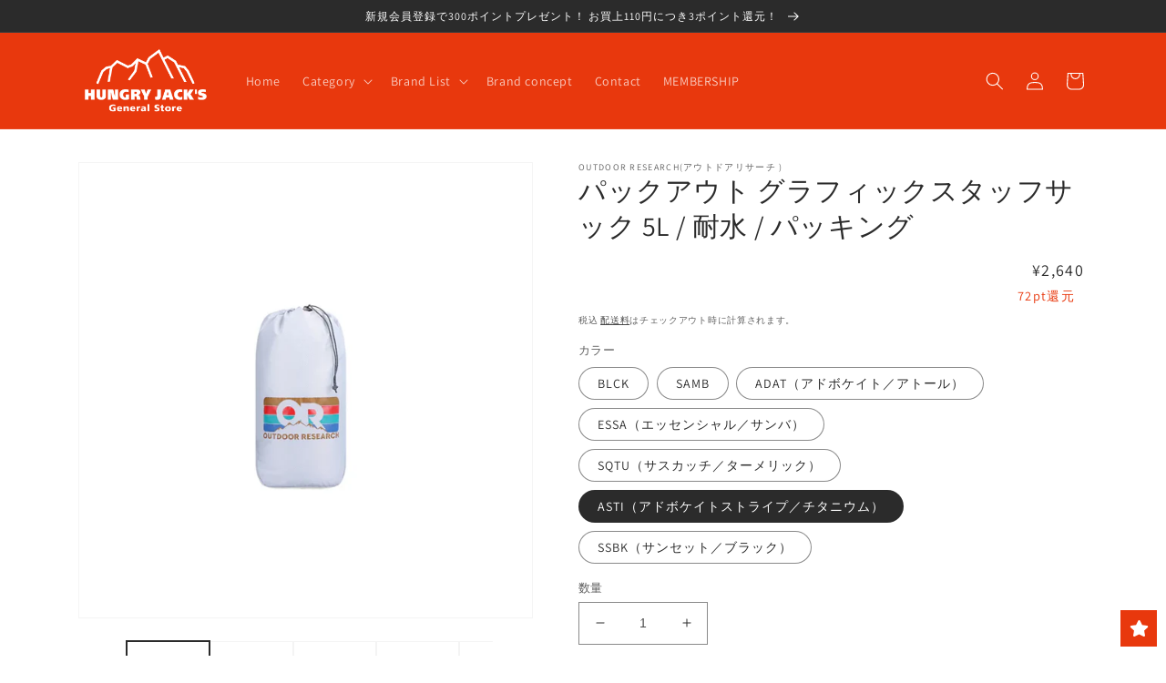

--- FILE ---
content_type: text/html; charset=utf-8
request_url: https://hungryjacks-generalstore.jp/products/%E3%82%A2%E3%82%A6%E3%83%88%E3%83%89%E3%82%A2%E3%83%AA%E3%82%B5%E3%83%BC%E3%83%81-%E3%83%91%E3%83%83%E3%82%AF%E3%82%A2%E3%82%A6%E3%83%88-g-%E3%82%B9%E3%82%BF%E3%83%83%E3%83%95%E3%82%B5%E3%83%83%E3%82%AF-5l
body_size: 32204
content:
<!doctype html>
<html class="no-js" lang="ja">
  <head>
    <meta charset="utf-8">
    <meta http-equiv="X-UA-Compatible" content="IE=edge">
    <meta name="viewport" content="width=device-width,initial-scale=1">
    <meta name="theme-color" content="">
    <link rel="canonical" href="https://hungryjacks-generalstore.jp/products/%e3%82%a2%e3%82%a6%e3%83%88%e3%83%89%e3%82%a2%e3%83%aa%e3%82%b5%e3%83%bc%e3%83%81-%e3%83%91%e3%83%83%e3%82%af%e3%82%a2%e3%82%a6%e3%83%88-g-%e3%82%b9%e3%82%bf%e3%83%83%e3%83%95%e3%82%b5%e3%83%83%e3%82%af-5l">
    <link rel="preconnect" href="https://cdn.shopify.com" crossorigin><link rel="icon" type="image/png" href="//hungryjacks-generalstore.jp/cdn/shop/files/shopify-favicon.png?crop=center&height=32&v=1686797361&width=32"><link rel="preconnect" href="https://fonts.shopifycdn.com" crossorigin><title>
      パックアウト グラフィックスタッフサック 5L / 耐水 / パッキング
 &ndash; HUNGRY JACK’S General Store</title>

    
      <meta name="description" content="OUTDOOR RESEARCH アウトドアリサーチ パックアウトグラフィックスタッフサック 5Lは耐水性、軽量、耐久性に優れ小さくパッキングすることができるスタッフサックです。OUTDOOR RESEARCHのロゴデザインやロープの結び方、ジョン・ミューア・トレイルを模したデザインなど、様々なグラフィックがデザインされていています。 ■SPEC■・サイズ：29cm×24cm×10cm・容量：5L・重量：23g・素材：PUコーティング70デニールスラントブリックロビーナイロン・生地組成：ナイロン100％●特徴・耐水性・軽量・耐久性・リフレクティブドローコードシンチクロージャー・梱包のしやすさを考慮したデザイン  ">
    

 

    

<meta property="og:site_name" content="HUNGRY JACK’S General Store">
<meta property="og:url" content="https://hungryjacks-generalstore.jp/products/%e3%82%a2%e3%82%a6%e3%83%88%e3%83%89%e3%82%a2%e3%83%aa%e3%82%b5%e3%83%bc%e3%83%81-%e3%83%91%e3%83%83%e3%82%af%e3%82%a2%e3%82%a6%e3%83%88-g-%e3%82%b9%e3%82%bf%e3%83%83%e3%83%95%e3%82%b5%e3%83%83%e3%82%af-5l">
<meta property="og:title" content="パックアウト グラフィックスタッフサック 5L / 耐水 / パッキング">
<meta property="og:type" content="product">
<meta property="og:description" content="OUTDOOR RESEARCH アウトドアリサーチ パックアウトグラフィックスタッフサック 5Lは耐水性、軽量、耐久性に優れ小さくパッキングすることができるスタッフサックです。OUTDOOR RESEARCHのロゴデザインやロープの結び方、ジョン・ミューア・トレイルを模したデザインなど、様々なグラフィックがデザインされていています。 ■SPEC■・サイズ：29cm×24cm×10cm・容量：5L・重量：23g・素材：PUコーティング70デニールスラントブリックロビーナイロン・生地組成：ナイロン100％●特徴・耐水性・軽量・耐久性・リフレクティブドローコードシンチクロージャー・梱包のしやすさを考慮したデザイン  "><meta property="og:image" content="http://hungryjacks-generalstore.jp/cdn/shop/files/Instagrampost-240_1.webp?v=1693122821">
  <meta property="og:image:secure_url" content="https://hungryjacks-generalstore.jp/cdn/shop/files/Instagrampost-240_1.webp?v=1693122821">
  <meta property="og:image:width" content="1080">
  <meta property="og:image:height" content="1080"><meta property="og:price:amount" content="2,640">
  <meta property="og:price:currency" content="JPY"><meta name="twitter:card" content="summary_large_image">
<meta name="twitter:title" content="パックアウト グラフィックスタッフサック 5L / 耐水 / パッキング">
<meta name="twitter:description" content="OUTDOOR RESEARCH アウトドアリサーチ パックアウトグラフィックスタッフサック 5Lは耐水性、軽量、耐久性に優れ小さくパッキングすることができるスタッフサックです。OUTDOOR RESEARCHのロゴデザインやロープの結び方、ジョン・ミューア・トレイルを模したデザインなど、様々なグラフィックがデザインされていています。 ■SPEC■・サイズ：29cm×24cm×10cm・容量：5L・重量：23g・素材：PUコーティング70デニールスラントブリックロビーナイロン・生地組成：ナイロン100％●特徴・耐水性・軽量・耐久性・リフレクティブドローコードシンチクロージャー・梱包のしやすさを考慮したデザイン  ">


    <script src="//hungryjacks-generalstore.jp/cdn/shop/t/9/assets/global.js?v=149496944046504657681701421201" defer="defer"></script>
    <script>window.performance && window.performance.mark && window.performance.mark('shopify.content_for_header.start');</script><meta name="google-site-verification" content="l2RZRaNd8ydu_QpRRq_wELQcTOyiLswsaWF19dG-sKI">
<meta name="facebook-domain-verification" content="cd4g7tn36pb55qkhenxzqqhbzl5p6h">
<meta id="shopify-digital-wallet" name="shopify-digital-wallet" content="/77981024558/digital_wallets/dialog">
<link rel="alternate" type="application/json+oembed" href="https://hungryjacks-generalstore.jp/products/%e3%82%a2%e3%82%a6%e3%83%88%e3%83%89%e3%82%a2%e3%83%aa%e3%82%b5%e3%83%bc%e3%83%81-%e3%83%91%e3%83%83%e3%82%af%e3%82%a2%e3%82%a6%e3%83%88-g-%e3%82%b9%e3%82%bf%e3%83%83%e3%83%95%e3%82%b5%e3%83%83%e3%82%af-5l.oembed">
<script async="async" src="/checkouts/internal/preloads.js?locale=ja-JP"></script>
<script id="shopify-features" type="application/json">{"accessToken":"71fd338c5d4cb4d8562054da0c0ccc30","betas":["rich-media-storefront-analytics"],"domain":"hungryjacks-generalstore.jp","predictiveSearch":false,"shopId":77981024558,"locale":"ja"}</script>
<script>var Shopify = Shopify || {};
Shopify.shop = "hj-generalstore.myshopify.com";
Shopify.locale = "ja";
Shopify.currency = {"active":"JPY","rate":"1.0"};
Shopify.country = "JP";
Shopify.theme = {"name":"2023.12.07","id":163841769774,"schema_name":"Dawn","schema_version":"7.0.0","theme_store_id":null,"role":"main"};
Shopify.theme.handle = "null";
Shopify.theme.style = {"id":null,"handle":null};
Shopify.cdnHost = "hungryjacks-generalstore.jp/cdn";
Shopify.routes = Shopify.routes || {};
Shopify.routes.root = "/";</script>
<script type="module">!function(o){(o.Shopify=o.Shopify||{}).modules=!0}(window);</script>
<script>!function(o){function n(){var o=[];function n(){o.push(Array.prototype.slice.apply(arguments))}return n.q=o,n}var t=o.Shopify=o.Shopify||{};t.loadFeatures=n(),t.autoloadFeatures=n()}(window);</script>
<script id="shop-js-analytics" type="application/json">{"pageType":"product"}</script>
<script defer="defer" async type="module" src="//hungryjacks-generalstore.jp/cdn/shopifycloud/shop-js/modules/v2/client.init-shop-cart-sync_CZKilf07.ja.esm.js"></script>
<script defer="defer" async type="module" src="//hungryjacks-generalstore.jp/cdn/shopifycloud/shop-js/modules/v2/chunk.common_rlhnONO2.esm.js"></script>
<script type="module">
  await import("//hungryjacks-generalstore.jp/cdn/shopifycloud/shop-js/modules/v2/client.init-shop-cart-sync_CZKilf07.ja.esm.js");
await import("//hungryjacks-generalstore.jp/cdn/shopifycloud/shop-js/modules/v2/chunk.common_rlhnONO2.esm.js");

  window.Shopify.SignInWithShop?.initShopCartSync?.({"fedCMEnabled":true,"windoidEnabled":true});

</script>
<script>(function() {
  var isLoaded = false;
  function asyncLoad() {
    if (isLoaded) return;
    isLoaded = true;
    var urls = ["https:\/\/cdn.nfcube.com\/instafeed-48f9686cc64645c30439075816b21463.js?shop=hj-generalstore.myshopify.com"];
    for (var i = 0; i < urls.length; i++) {
      var s = document.createElement('script');
      s.type = 'text/javascript';
      s.async = true;
      s.src = urls[i];
      var x = document.getElementsByTagName('script')[0];
      x.parentNode.insertBefore(s, x);
    }
  };
  if(window.attachEvent) {
    window.attachEvent('onload', asyncLoad);
  } else {
    window.addEventListener('load', asyncLoad, false);
  }
})();</script>
<script id="__st">var __st={"a":77981024558,"offset":32400,"reqid":"aa8da991-dc8a-40cc-90ee-7b04db94d18b-1768990276","pageurl":"hungryjacks-generalstore.jp\/products\/%E3%82%A2%E3%82%A6%E3%83%88%E3%83%89%E3%82%A2%E3%83%AA%E3%82%B5%E3%83%BC%E3%83%81-%E3%83%91%E3%83%83%E3%82%AF%E3%82%A2%E3%82%A6%E3%83%88-g-%E3%82%B9%E3%82%BF%E3%83%83%E3%83%95%E3%82%B5%E3%83%83%E3%82%AF-5l","u":"63497fe0cafa","p":"product","rtyp":"product","rid":8631926260014};</script>
<script>window.ShopifyPaypalV4VisibilityTracking = true;</script>
<script id="captcha-bootstrap">!function(){'use strict';const t='contact',e='account',n='new_comment',o=[[t,t],['blogs',n],['comments',n],[t,'customer']],c=[[e,'customer_login'],[e,'guest_login'],[e,'recover_customer_password'],[e,'create_customer']],r=t=>t.map((([t,e])=>`form[action*='/${t}']:not([data-nocaptcha='true']) input[name='form_type'][value='${e}']`)).join(','),a=t=>()=>t?[...document.querySelectorAll(t)].map((t=>t.form)):[];function s(){const t=[...o],e=r(t);return a(e)}const i='password',u='form_key',d=['recaptcha-v3-token','g-recaptcha-response','h-captcha-response',i],f=()=>{try{return window.sessionStorage}catch{return}},m='__shopify_v',_=t=>t.elements[u];function p(t,e,n=!1){try{const o=window.sessionStorage,c=JSON.parse(o.getItem(e)),{data:r}=function(t){const{data:e,action:n}=t;return t[m]||n?{data:e,action:n}:{data:t,action:n}}(c);for(const[e,n]of Object.entries(r))t.elements[e]&&(t.elements[e].value=n);n&&o.removeItem(e)}catch(o){console.error('form repopulation failed',{error:o})}}const l='form_type',E='cptcha';function T(t){t.dataset[E]=!0}const w=window,h=w.document,L='Shopify',v='ce_forms',y='captcha';let A=!1;((t,e)=>{const n=(g='f06e6c50-85a8-45c8-87d0-21a2b65856fe',I='https://cdn.shopify.com/shopifycloud/storefront-forms-hcaptcha/ce_storefront_forms_captcha_hcaptcha.v1.5.2.iife.js',D={infoText:'hCaptchaによる保護',privacyText:'プライバシー',termsText:'利用規約'},(t,e,n)=>{const o=w[L][v],c=o.bindForm;if(c)return c(t,g,e,D).then(n);var r;o.q.push([[t,g,e,D],n]),r=I,A||(h.body.append(Object.assign(h.createElement('script'),{id:'captcha-provider',async:!0,src:r})),A=!0)});var g,I,D;w[L]=w[L]||{},w[L][v]=w[L][v]||{},w[L][v].q=[],w[L][y]=w[L][y]||{},w[L][y].protect=function(t,e){n(t,void 0,e),T(t)},Object.freeze(w[L][y]),function(t,e,n,w,h,L){const[v,y,A,g]=function(t,e,n){const i=e?o:[],u=t?c:[],d=[...i,...u],f=r(d),m=r(i),_=r(d.filter((([t,e])=>n.includes(e))));return[a(f),a(m),a(_),s()]}(w,h,L),I=t=>{const e=t.target;return e instanceof HTMLFormElement?e:e&&e.form},D=t=>v().includes(t);t.addEventListener('submit',(t=>{const e=I(t);if(!e)return;const n=D(e)&&!e.dataset.hcaptchaBound&&!e.dataset.recaptchaBound,o=_(e),c=g().includes(e)&&(!o||!o.value);(n||c)&&t.preventDefault(),c&&!n&&(function(t){try{if(!f())return;!function(t){const e=f();if(!e)return;const n=_(t);if(!n)return;const o=n.value;o&&e.removeItem(o)}(t);const e=Array.from(Array(32),(()=>Math.random().toString(36)[2])).join('');!function(t,e){_(t)||t.append(Object.assign(document.createElement('input'),{type:'hidden',name:u})),t.elements[u].value=e}(t,e),function(t,e){const n=f();if(!n)return;const o=[...t.querySelectorAll(`input[type='${i}']`)].map((({name:t})=>t)),c=[...d,...o],r={};for(const[a,s]of new FormData(t).entries())c.includes(a)||(r[a]=s);n.setItem(e,JSON.stringify({[m]:1,action:t.action,data:r}))}(t,e)}catch(e){console.error('failed to persist form',e)}}(e),e.submit())}));const S=(t,e)=>{t&&!t.dataset[E]&&(n(t,e.some((e=>e===t))),T(t))};for(const o of['focusin','change'])t.addEventListener(o,(t=>{const e=I(t);D(e)&&S(e,y())}));const B=e.get('form_key'),M=e.get(l),P=B&&M;t.addEventListener('DOMContentLoaded',(()=>{const t=y();if(P)for(const e of t)e.elements[l].value===M&&p(e,B);[...new Set([...A(),...v().filter((t=>'true'===t.dataset.shopifyCaptcha))])].forEach((e=>S(e,t)))}))}(h,new URLSearchParams(w.location.search),n,t,e,['guest_login'])})(!0,!0)}();</script>
<script integrity="sha256-4kQ18oKyAcykRKYeNunJcIwy7WH5gtpwJnB7kiuLZ1E=" data-source-attribution="shopify.loadfeatures" defer="defer" src="//hungryjacks-generalstore.jp/cdn/shopifycloud/storefront/assets/storefront/load_feature-a0a9edcb.js" crossorigin="anonymous"></script>
<script data-source-attribution="shopify.dynamic_checkout.dynamic.init">var Shopify=Shopify||{};Shopify.PaymentButton=Shopify.PaymentButton||{isStorefrontPortableWallets:!0,init:function(){window.Shopify.PaymentButton.init=function(){};var t=document.createElement("script");t.src="https://hungryjacks-generalstore.jp/cdn/shopifycloud/portable-wallets/latest/portable-wallets.ja.js",t.type="module",document.head.appendChild(t)}};
</script>
<script data-source-attribution="shopify.dynamic_checkout.buyer_consent">
  function portableWalletsHideBuyerConsent(e){var t=document.getElementById("shopify-buyer-consent"),n=document.getElementById("shopify-subscription-policy-button");t&&n&&(t.classList.add("hidden"),t.setAttribute("aria-hidden","true"),n.removeEventListener("click",e))}function portableWalletsShowBuyerConsent(e){var t=document.getElementById("shopify-buyer-consent"),n=document.getElementById("shopify-subscription-policy-button");t&&n&&(t.classList.remove("hidden"),t.removeAttribute("aria-hidden"),n.addEventListener("click",e))}window.Shopify?.PaymentButton&&(window.Shopify.PaymentButton.hideBuyerConsent=portableWalletsHideBuyerConsent,window.Shopify.PaymentButton.showBuyerConsent=portableWalletsShowBuyerConsent);
</script>
<script data-source-attribution="shopify.dynamic_checkout.cart.bootstrap">document.addEventListener("DOMContentLoaded",(function(){function t(){return document.querySelector("shopify-accelerated-checkout-cart, shopify-accelerated-checkout")}if(t())Shopify.PaymentButton.init();else{new MutationObserver((function(e,n){t()&&(Shopify.PaymentButton.init(),n.disconnect())})).observe(document.body,{childList:!0,subtree:!0})}}));
</script>
<script id="sections-script" data-sections="header,footer" defer="defer" src="//hungryjacks-generalstore.jp/cdn/shop/t/9/compiled_assets/scripts.js?v=2115"></script>
<script>window.performance && window.performance.mark && window.performance.mark('shopify.content_for_header.end');</script>


    <style data-shopify>
      @font-face {
  font-family: Assistant;
  font-weight: 400;
  font-style: normal;
  font-display: swap;
  src: url("//hungryjacks-generalstore.jp/cdn/fonts/assistant/assistant_n4.9120912a469cad1cc292572851508ca49d12e768.woff2") format("woff2"),
       url("//hungryjacks-generalstore.jp/cdn/fonts/assistant/assistant_n4.6e9875ce64e0fefcd3f4446b7ec9036b3ddd2985.woff") format("woff");
}

      @font-face {
  font-family: Assistant;
  font-weight: 700;
  font-style: normal;
  font-display: swap;
  src: url("//hungryjacks-generalstore.jp/cdn/fonts/assistant/assistant_n7.bf44452348ec8b8efa3aa3068825305886b1c83c.woff2") format("woff2"),
       url("//hungryjacks-generalstore.jp/cdn/fonts/assistant/assistant_n7.0c887fee83f6b3bda822f1150b912c72da0f7b64.woff") format("woff");
}

      
      
      @font-face {
  font-family: Assistant;
  font-weight: 400;
  font-style: normal;
  font-display: swap;
  src: url("//hungryjacks-generalstore.jp/cdn/fonts/assistant/assistant_n4.9120912a469cad1cc292572851508ca49d12e768.woff2") format("woff2"),
       url("//hungryjacks-generalstore.jp/cdn/fonts/assistant/assistant_n4.6e9875ce64e0fefcd3f4446b7ec9036b3ddd2985.woff") format("woff");
}


      :root {
        --font-body-family: Assistant, sans-serif;
        --font-body-style: normal;
        --font-body-weight: 400;
        --font-body-weight-bold: 700;

        --font-heading-family: Assistant, sans-serif;
        --font-heading-style: normal;
        --font-heading-weight: 400;

        --font-body-scale: 1.0;
        --font-heading-scale: 1.0;

        --color-base-text: 43, 43, 43;
        --color-shadow: 43, 43, 43;
        --color-base-background-1: 255, 255, 255;
        --color-base-background-2: 243, 243, 243;
        --color-base-solid-button-labels: 255, 255, 255;
        --color-base-outline-button-labels: 43, 43, 43;
        --color-base-accent-1: 232, 56, 13;
        --color-base-accent-2: 217, 37, 47;
        --payment-terms-background-color: #ffffff;

        --gradient-base-background-1: #ffffff;
        --gradient-base-background-2: #f3f3f3;
        --gradient-base-accent-1: #e8380d;
        --gradient-base-accent-2: #d9252f;

        --media-padding: px;
        --media-border-opacity: 0.05;
        --media-border-width: 1px;
        --media-radius: 0px;
        --media-shadow-opacity: 0.0;
        --media-shadow-horizontal-offset: 0px;
        --media-shadow-vertical-offset: 4px;
        --media-shadow-blur-radius: 5px;
        --media-shadow-visible: 0;

        --page-width: 120rem;
        --page-width-margin: 0rem;

        --product-card-image-padding: 0.0rem;
        --product-card-corner-radius: 0.0rem;
        --product-card-text-alignment: left;
        --product-card-border-width: 0.0rem;
        --product-card-border-opacity: 0.1;
        --product-card-shadow-opacity: 0.0;
        --product-card-shadow-visible: 0;
        --product-card-shadow-horizontal-offset: 0.0rem;
        --product-card-shadow-vertical-offset: 0.4rem;
        --product-card-shadow-blur-radius: 0.5rem;

        --collection-card-image-padding: 2.0rem;
        --collection-card-corner-radius: 0.0rem;
        --collection-card-text-alignment: left;
        --collection-card-border-width: 0.0rem;
        --collection-card-border-opacity: 0.1;
        --collection-card-shadow-opacity: 0.0;
        --collection-card-shadow-visible: 0;
        --collection-card-shadow-horizontal-offset: 0.0rem;
        --collection-card-shadow-vertical-offset: 0.4rem;
        --collection-card-shadow-blur-radius: 0.5rem;

        --blog-card-image-padding: 0.0rem;
        --blog-card-corner-radius: 0.0rem;
        --blog-card-text-alignment: left;
        --blog-card-border-width: 0.0rem;
        --blog-card-border-opacity: 0.1;
        --blog-card-shadow-opacity: 0.0;
        --blog-card-shadow-visible: 0;
        --blog-card-shadow-horizontal-offset: 0.0rem;
        --blog-card-shadow-vertical-offset: 0.4rem;
        --blog-card-shadow-blur-radius: 0.5rem;

        --badge-corner-radius: 4.0rem;

        --popup-border-width: 1px;
        --popup-border-opacity: 0.1;
        --popup-corner-radius: 0px;
        --popup-shadow-opacity: 0.0;
        --popup-shadow-horizontal-offset: 0px;
        --popup-shadow-vertical-offset: 4px;
        --popup-shadow-blur-radius: 5px;

        --drawer-border-width: 1px;
        --drawer-border-opacity: 0.1;
        --drawer-shadow-opacity: 0.0;
        --drawer-shadow-horizontal-offset: 0px;
        --drawer-shadow-vertical-offset: 4px;
        --drawer-shadow-blur-radius: 5px;

        --spacing-sections-desktop: 0px;
        --spacing-sections-mobile: 0px;

        --grid-desktop-vertical-spacing: 8px;
        --grid-desktop-horizontal-spacing: 8px;
        --grid-mobile-vertical-spacing: 4px;
        --grid-mobile-horizontal-spacing: 4px;

        --text-boxes-border-opacity: 0.1;
        --text-boxes-border-width: 0px;
        --text-boxes-radius: 0px;
        --text-boxes-shadow-opacity: 0.0;
        --text-boxes-shadow-visible: 0;
        --text-boxes-shadow-horizontal-offset: 0px;
        --text-boxes-shadow-vertical-offset: 4px;
        --text-boxes-shadow-blur-radius: 5px;

        --buttons-radius: 0px;
        --buttons-radius-outset: 0px;
        --buttons-border-width: 0px;
        --buttons-border-opacity: 0.0;
        --buttons-shadow-opacity: 0.0;
        --buttons-shadow-visible: 0;
        --buttons-shadow-horizontal-offset: 0px;
        --buttons-shadow-vertical-offset: 4px;
        --buttons-shadow-blur-radius: 5px;
        --buttons-border-offset: 0px;

        --inputs-radius: 0px;
        --inputs-border-width: 1px;
        --inputs-border-opacity: 0.55;
        --inputs-shadow-opacity: 0.0;
        --inputs-shadow-horizontal-offset: 0px;
        --inputs-margin-offset: 0px;
        --inputs-shadow-vertical-offset: 4px;
        --inputs-shadow-blur-radius: 5px;
        --inputs-radius-outset: 0px;

        --variant-pills-radius: 40px;
        --variant-pills-border-width: 1px;
        --variant-pills-border-opacity: 0.55;
        --variant-pills-shadow-opacity: 0.0;
        --variant-pills-shadow-horizontal-offset: 0px;
        --variant-pills-shadow-vertical-offset: 4px;
        --variant-pills-shadow-blur-radius: 5px;
      }

      *,
      *::before,
      *::after {
        box-sizing: inherit;
      }

      html {
        box-sizing: border-box;
        font-size: calc(var(--font-body-scale) * 62.5%);
        height: 100%;
      }

      body {
        display: grid;
        grid-template-rows: auto auto 1fr auto;
        grid-template-columns: 100%;
        min-height: 100%;
        margin: 0;
        font-size: 1.5rem;
        letter-spacing: 0.06rem;
        line-height: calc(1 + 0.8 / var(--font-body-scale));
        font-family: var(--font-body-family);
        font-style: var(--font-body-style);
        font-weight: var(--font-body-weight);
      }

      @media screen and (min-width: 750px) {
        body {
          font-size: 1.6rem;
        }
      }
    </style>

    <link href="//hungryjacks-generalstore.jp/cdn/shop/t/9/assets/base.css?v=132168378659638278991701421201" rel="stylesheet" type="text/css" media="all" />
<link rel="preload" as="font" href="//hungryjacks-generalstore.jp/cdn/fonts/assistant/assistant_n4.9120912a469cad1cc292572851508ca49d12e768.woff2" type="font/woff2" crossorigin><link rel="preload" as="font" href="//hungryjacks-generalstore.jp/cdn/fonts/assistant/assistant_n4.9120912a469cad1cc292572851508ca49d12e768.woff2" type="font/woff2" crossorigin><link rel="stylesheet" href="//hungryjacks-generalstore.jp/cdn/shop/t/9/assets/component-predictive-search.css?v=83512081251802922551701421201" media="print" onload="this.media='all'"><script>document.documentElement.className = document.documentElement.className.replace('no-js', 'js');
    if (Shopify.designMode) {
      document.documentElement.classList.add('shopify-design-mode');
    }
    </script>
     <style>

     @media only screen and (max-width:749px){
       .slideshow .banner__media{
         height: auto !important;
       }
       .slideshow .media>img{
         object-fit: contain !important;
         position: relative !important;
       }
     }

   </style>
  <!-- BEGIN app block: shopify://apps/wishlist-hero/blocks/app-embed/a9a5079b-59e8-47cb-b659-ecf1c60b9b72 -->


  <script type="application/json" id="WH-ProductJson-product-template">
    {"id":8631926260014,"title":"パックアウト グラフィックスタッフサック 5L \/ 耐水 \/ パッキング","handle":"アウトドアリサーチ-パックアウト-g-スタッフサック-5l","description":"\u003cp\u003e\u003cspan data-mce-fragment=\"1\"\u003eOUTDOOR RESEARCH アウトドアリサーチ パックアウトグラフィックスタッフサック 5Lは耐水性、軽量、耐久性に優れ小さくパッキングすることができるスタッフサックです。\u003c\/span\u003e\u003cbr data-mce-fragment=\"1\"\u003e\u003cbr data-mce-fragment=\"1\"\u003e\u003cspan data-mce-fragment=\"1\"\u003eOUTDOOR RESEARCHのロゴデザインやロープの結び方、ジョン・ミューア・トレイルを模したデザインなど、様々なグラフィックがデザインされていています。\u003c\/span\u003e\u003c\/p\u003e\n\u003cp\u003e\u003cspan\u003e■SPEC■\u003c\/span\u003e\u003cbr\u003e\u003cspan\u003e・サイズ：29cm×24cm×10cm\u003c\/span\u003e\u003cbr\u003e\u003cspan\u003e・容量：5L\u003c\/span\u003e\u003cbr\u003e\u003cspan\u003e・重量：23g\u003c\/span\u003e\u003cbr\u003e\u003cspan\u003e・素材：PUコーティング70デニールスラントブリックロビーナイロン\u003c\/span\u003e\u003cbr\u003e\u003cspan\u003e・生地組成：ナイロン100％\u003c\/span\u003e\u003cbr\u003e\u003cbr\u003e\u003cspan\u003e●特徴\u003c\/span\u003e\u003cbr\u003e\u003cspan\u003e・耐水性\u003c\/span\u003e\u003cbr\u003e\u003cspan\u003e・軽量\u003c\/span\u003e\u003cbr\u003e\u003cspan\u003e・耐久性\u003c\/span\u003e\u003cbr\u003e\u003cspan\u003e・リフレクティブドローコードシンチクロージャー\u003c\/span\u003e\u003cbr\u003e\u003cspan\u003e・梱包のしやすさを考慮したデザイン\u003c\/span\u003e\u003c\/p\u003e\n\u003cp\u003e \u003c\/p\u003e","published_at":"2023-08-27T16:55:41+09:00","created_at":"2023-08-26T18:16:06+09:00","vendor":"OUTDOOR RESEARCH(アウトドアリサーチ )","type":"バッグスタッフサック・ドライバッグ","tags":["ネコポス対応商品"],"price":264000,"price_min":264000,"price_max":264000,"available":true,"price_varies":false,"compare_at_price":264000,"compare_at_price_min":264000,"compare_at_price_max":264000,"compare_at_price_varies":false,"variants":[{"id":46749057581358,"title":"BLCK","option1":"BLCK","option2":null,"option3":null,"sku":"318000031000","requires_shipping":true,"taxable":true,"featured_image":{"id":42592088031534,"product_id":8631926260014,"position":7,"created_at":"2023-08-28T15:31:16+09:00","updated_at":"2023-08-28T15:31:17+09:00","alt":null,"width":1080,"height":1080,"src":"\/\/hungryjacks-generalstore.jp\/cdn\/shop\/files\/Instagrampost-277.webp?v=1693204277","variant_ids":[46749057581358]},"available":false,"name":"パックアウト グラフィックスタッフサック 5L \/ 耐水 \/ パッキング - BLCK","public_title":"BLCK","options":["BLCK"],"price":264000,"weight":8800,"compare_at_price":264000,"inventory_management":"shopify","barcode":"0727602946702","featured_media":{"alt":null,"id":35015365099822,"position":7,"preview_image":{"aspect_ratio":1.0,"height":1080,"width":1080,"src":"\/\/hungryjacks-generalstore.jp\/cdn\/shop\/files\/Instagrampost-277.webp?v=1693204277"}},"requires_selling_plan":false,"selling_plan_allocations":[]},{"id":46749057745198,"title":"SAMB","option1":"SAMB","option2":null,"option3":null,"sku":"318000032000","requires_shipping":true,"taxable":true,"featured_image":{"id":42592060277038,"product_id":8631926260014,"position":6,"created_at":"2023-08-28T15:28:33+09:00","updated_at":"2023-08-28T15:28:34+09:00","alt":null,"width":1080,"height":1080,"src":"\/\/hungryjacks-generalstore.jp\/cdn\/shop\/files\/Instagrampost-276.webp?v=1693204114","variant_ids":[46749057745198]},"available":false,"name":"パックアウト グラフィックスタッフサック 5L \/ 耐水 \/ パッキング - SAMB","public_title":"SAMB","options":["SAMB"],"price":264000,"weight":8800,"compare_at_price":264000,"inventory_management":"shopify","barcode":"0727602946726","featured_media":{"alt":null,"id":35015333871918,"position":6,"preview_image":{"aspect_ratio":1.0,"height":1080,"width":1080,"src":"\/\/hungryjacks-generalstore.jp\/cdn\/shop\/files\/Instagrampost-276.webp?v=1693204114"}},"requires_selling_plan":false,"selling_plan_allocations":[]},{"id":46749057777966,"title":"ADAT（アドボケイト／アトール）","option1":"ADAT（アドボケイト／アトール）","option2":null,"option3":null,"sku":"318000073000","requires_shipping":true,"taxable":true,"featured_image":{"id":42577544610094,"product_id":8631926260014,"position":2,"created_at":"2023-08-27T16:53:09+09:00","updated_at":"2023-08-27T16:53:41+09:00","alt":null,"width":1080,"height":1080,"src":"\/\/hungryjacks-generalstore.jp\/cdn\/shop\/files\/Instagrampost-241_1.webp?v=1693122821","variant_ids":[46749057777966]},"available":false,"name":"パックアウト グラフィックスタッフサック 5L \/ 耐水 \/ パッキング - ADAT（アドボケイト／アトール）","public_title":"ADAT（アドボケイト／アトール）","options":["ADAT（アドボケイト／アトール）"],"price":264000,"weight":8800,"compare_at_price":264000,"inventory_management":"shopify","barcode":"0727602895130","featured_media":{"alt":null,"id":35000406180142,"position":2,"preview_image":{"aspect_ratio":1.0,"height":1080,"width":1080,"src":"\/\/hungryjacks-generalstore.jp\/cdn\/shop\/files\/Instagrampost-241_1.webp?v=1693122821"}},"requires_selling_plan":false,"selling_plan_allocations":[]},{"id":46749057810734,"title":"ESSA（エッセンシャル／サンバ）","option1":"ESSA（エッセンシャル／サンバ）","option2":null,"option3":null,"sku":"318000074000","requires_shipping":true,"taxable":true,"featured_image":{"id":42577545822510,"product_id":8631926260014,"position":1,"created_at":"2023-08-27T16:53:15+09:00","updated_at":"2023-08-27T16:53:41+09:00","alt":null,"width":1080,"height":1080,"src":"\/\/hungryjacks-generalstore.jp\/cdn\/shop\/files\/Instagrampost-240_1.webp?v=1693122821","variant_ids":[46749057810734]},"available":false,"name":"パックアウト グラフィックスタッフサック 5L \/ 耐水 \/ パッキング - ESSA（エッセンシャル／サンバ）","public_title":"ESSA（エッセンシャル／サンバ）","options":["ESSA（エッセンシャル／サンバ）"],"price":264000,"weight":8800,"compare_at_price":264000,"inventory_management":"shopify","barcode":"0727602895161","featured_media":{"alt":null,"id":35000407359790,"position":1,"preview_image":{"aspect_ratio":1.0,"height":1080,"width":1080,"src":"\/\/hungryjacks-generalstore.jp\/cdn\/shop\/files\/Instagrampost-240_1.webp?v=1693122821"}},"requires_selling_plan":false,"selling_plan_allocations":[]},{"id":46749057843502,"title":"SQTU（サスカッチ／ターメリック）","option1":"SQTU（サスカッチ／ターメリック）","option2":null,"option3":null,"sku":"318000075000","requires_shipping":true,"taxable":true,"featured_image":{"id":42577546903854,"product_id":8631926260014,"position":3,"created_at":"2023-08-27T16:53:21+09:00","updated_at":"2023-08-27T16:53:22+09:00","alt":null,"width":1080,"height":1080,"src":"\/\/hungryjacks-generalstore.jp\/cdn\/shop\/files\/Instagrampost-239_1.webp?v=1693122802","variant_ids":[46749057843502]},"available":false,"name":"パックアウト グラフィックスタッフサック 5L \/ 耐水 \/ パッキング - SQTU（サスカッチ／ターメリック）","public_title":"SQTU（サスカッチ／ターメリック）","options":["SQTU（サスカッチ／ターメリック）"],"price":264000,"weight":8800,"compare_at_price":264000,"inventory_management":"shopify","barcode":"0727602895154","featured_media":{"alt":null,"id":35000408342830,"position":3,"preview_image":{"aspect_ratio":1.0,"height":1080,"width":1080,"src":"\/\/hungryjacks-generalstore.jp\/cdn\/shop\/files\/Instagrampost-239_1.webp?v=1693122802"}},"requires_selling_plan":false,"selling_plan_allocations":[]},{"id":46749057876270,"title":"ASTI（アドボケイトストライプ／チタニウム）","option1":"ASTI（アドボケイトストライプ／チタニウム）","option2":null,"option3":null,"sku":"318000076000","requires_shipping":true,"taxable":true,"featured_image":{"id":42577548050734,"product_id":8631926260014,"position":4,"created_at":"2023-08-27T16:53:27+09:00","updated_at":"2023-08-27T16:53:28+09:00","alt":null,"width":1080,"height":1080,"src":"\/\/hungryjacks-generalstore.jp\/cdn\/shop\/files\/Instagrampost-238_1.webp?v=1693122808","variant_ids":[46749057876270]},"available":true,"name":"パックアウト グラフィックスタッフサック 5L \/ 耐水 \/ パッキング - ASTI（アドボケイトストライプ／チタニウム）","public_title":"ASTI（アドボケイトストライプ／チタニウム）","options":["ASTI（アドボケイトストライプ／チタニウム）"],"price":264000,"weight":8800,"compare_at_price":264000,"inventory_management":"shopify","barcode":"0727602895147","featured_media":{"alt":null,"id":35000409489710,"position":4,"preview_image":{"aspect_ratio":1.0,"height":1080,"width":1080,"src":"\/\/hungryjacks-generalstore.jp\/cdn\/shop\/files\/Instagrampost-238_1.webp?v=1693122808"}},"requires_selling_plan":false,"selling_plan_allocations":[]},{"id":46749057909038,"title":"SSBK（サンセット／ブラック）","option1":"SSBK（サンセット／ブラック）","option2":null,"option3":null,"sku":"318000077000","requires_shipping":true,"taxable":true,"featured_image":{"id":42577549787438,"product_id":8631926260014,"position":5,"created_at":"2023-08-27T16:53:35+09:00","updated_at":"2023-08-27T16:53:36+09:00","alt":null,"width":1080,"height":1080,"src":"\/\/hungryjacks-generalstore.jp\/cdn\/shop\/files\/Instagrampost-237_1.webp?v=1693122816","variant_ids":[46749057909038]},"available":false,"name":"パックアウト グラフィックスタッフサック 5L \/ 耐水 \/ パッキング - SSBK（サンセット／ブラック）","public_title":"SSBK（サンセット／ブラック）","options":["SSBK（サンセット／ブラック）"],"price":264000,"weight":8800,"compare_at_price":264000,"inventory_management":"shopify","barcode":"0727602895178","featured_media":{"alt":null,"id":35000411291950,"position":5,"preview_image":{"aspect_ratio":1.0,"height":1080,"width":1080,"src":"\/\/hungryjacks-generalstore.jp\/cdn\/shop\/files\/Instagrampost-237_1.webp?v=1693122816"}},"requires_selling_plan":false,"selling_plan_allocations":[]}],"images":["\/\/hungryjacks-generalstore.jp\/cdn\/shop\/files\/Instagrampost-240_1.webp?v=1693122821","\/\/hungryjacks-generalstore.jp\/cdn\/shop\/files\/Instagrampost-241_1.webp?v=1693122821","\/\/hungryjacks-generalstore.jp\/cdn\/shop\/files\/Instagrampost-239_1.webp?v=1693122802","\/\/hungryjacks-generalstore.jp\/cdn\/shop\/files\/Instagrampost-238_1.webp?v=1693122808","\/\/hungryjacks-generalstore.jp\/cdn\/shop\/files\/Instagrampost-237_1.webp?v=1693122816","\/\/hungryjacks-generalstore.jp\/cdn\/shop\/files\/Instagrampost-276.webp?v=1693204114","\/\/hungryjacks-generalstore.jp\/cdn\/shop\/files\/Instagrampost-277.webp?v=1693204277"],"featured_image":"\/\/hungryjacks-generalstore.jp\/cdn\/shop\/files\/Instagrampost-240_1.webp?v=1693122821","options":["カラー"],"media":[{"alt":null,"id":35000407359790,"position":1,"preview_image":{"aspect_ratio":1.0,"height":1080,"width":1080,"src":"\/\/hungryjacks-generalstore.jp\/cdn\/shop\/files\/Instagrampost-240_1.webp?v=1693122821"},"aspect_ratio":1.0,"height":1080,"media_type":"image","src":"\/\/hungryjacks-generalstore.jp\/cdn\/shop\/files\/Instagrampost-240_1.webp?v=1693122821","width":1080},{"alt":null,"id":35000406180142,"position":2,"preview_image":{"aspect_ratio":1.0,"height":1080,"width":1080,"src":"\/\/hungryjacks-generalstore.jp\/cdn\/shop\/files\/Instagrampost-241_1.webp?v=1693122821"},"aspect_ratio":1.0,"height":1080,"media_type":"image","src":"\/\/hungryjacks-generalstore.jp\/cdn\/shop\/files\/Instagrampost-241_1.webp?v=1693122821","width":1080},{"alt":null,"id":35000408342830,"position":3,"preview_image":{"aspect_ratio":1.0,"height":1080,"width":1080,"src":"\/\/hungryjacks-generalstore.jp\/cdn\/shop\/files\/Instagrampost-239_1.webp?v=1693122802"},"aspect_ratio":1.0,"height":1080,"media_type":"image","src":"\/\/hungryjacks-generalstore.jp\/cdn\/shop\/files\/Instagrampost-239_1.webp?v=1693122802","width":1080},{"alt":null,"id":35000409489710,"position":4,"preview_image":{"aspect_ratio":1.0,"height":1080,"width":1080,"src":"\/\/hungryjacks-generalstore.jp\/cdn\/shop\/files\/Instagrampost-238_1.webp?v=1693122808"},"aspect_ratio":1.0,"height":1080,"media_type":"image","src":"\/\/hungryjacks-generalstore.jp\/cdn\/shop\/files\/Instagrampost-238_1.webp?v=1693122808","width":1080},{"alt":null,"id":35000411291950,"position":5,"preview_image":{"aspect_ratio":1.0,"height":1080,"width":1080,"src":"\/\/hungryjacks-generalstore.jp\/cdn\/shop\/files\/Instagrampost-237_1.webp?v=1693122816"},"aspect_ratio":1.0,"height":1080,"media_type":"image","src":"\/\/hungryjacks-generalstore.jp\/cdn\/shop\/files\/Instagrampost-237_1.webp?v=1693122816","width":1080},{"alt":null,"id":35015333871918,"position":6,"preview_image":{"aspect_ratio":1.0,"height":1080,"width":1080,"src":"\/\/hungryjacks-generalstore.jp\/cdn\/shop\/files\/Instagrampost-276.webp?v=1693204114"},"aspect_ratio":1.0,"height":1080,"media_type":"image","src":"\/\/hungryjacks-generalstore.jp\/cdn\/shop\/files\/Instagrampost-276.webp?v=1693204114","width":1080},{"alt":null,"id":35015365099822,"position":7,"preview_image":{"aspect_ratio":1.0,"height":1080,"width":1080,"src":"\/\/hungryjacks-generalstore.jp\/cdn\/shop\/files\/Instagrampost-277.webp?v=1693204277"},"aspect_ratio":1.0,"height":1080,"media_type":"image","src":"\/\/hungryjacks-generalstore.jp\/cdn\/shop\/files\/Instagrampost-277.webp?v=1693204277","width":1080}],"requires_selling_plan":false,"selling_plan_groups":[],"content":"\u003cp\u003e\u003cspan data-mce-fragment=\"1\"\u003eOUTDOOR RESEARCH アウトドアリサーチ パックアウトグラフィックスタッフサック 5Lは耐水性、軽量、耐久性に優れ小さくパッキングすることができるスタッフサックです。\u003c\/span\u003e\u003cbr data-mce-fragment=\"1\"\u003e\u003cbr data-mce-fragment=\"1\"\u003e\u003cspan data-mce-fragment=\"1\"\u003eOUTDOOR RESEARCHのロゴデザインやロープの結び方、ジョン・ミューア・トレイルを模したデザインなど、様々なグラフィックがデザインされていています。\u003c\/span\u003e\u003c\/p\u003e\n\u003cp\u003e\u003cspan\u003e■SPEC■\u003c\/span\u003e\u003cbr\u003e\u003cspan\u003e・サイズ：29cm×24cm×10cm\u003c\/span\u003e\u003cbr\u003e\u003cspan\u003e・容量：5L\u003c\/span\u003e\u003cbr\u003e\u003cspan\u003e・重量：23g\u003c\/span\u003e\u003cbr\u003e\u003cspan\u003e・素材：PUコーティング70デニールスラントブリックロビーナイロン\u003c\/span\u003e\u003cbr\u003e\u003cspan\u003e・生地組成：ナイロン100％\u003c\/span\u003e\u003cbr\u003e\u003cbr\u003e\u003cspan\u003e●特徴\u003c\/span\u003e\u003cbr\u003e\u003cspan\u003e・耐水性\u003c\/span\u003e\u003cbr\u003e\u003cspan\u003e・軽量\u003c\/span\u003e\u003cbr\u003e\u003cspan\u003e・耐久性\u003c\/span\u003e\u003cbr\u003e\u003cspan\u003e・リフレクティブドローコードシンチクロージャー\u003c\/span\u003e\u003cbr\u003e\u003cspan\u003e・梱包のしやすさを考慮したデザイン\u003c\/span\u003e\u003c\/p\u003e\n\u003cp\u003e \u003c\/p\u003e"}
  </script>

<script type="text/javascript">
  
    window.wishlisthero_buttonProdPageClasses = [];
  
  
    window.wishlisthero_cartDotClasses = [];
  
</script>
<!-- BEGIN app snippet: extraStyles -->

<style>
  .wishlisthero-floating {
    position: absolute;
    top: 5px;
    z-index: 21;
    border-radius: 100%;
    width: fit-content;
    right: 5px;
    left: auto;
    &.wlh-left-btn {
      left: 5px !important;
      right: auto !important;
    }
    &.wlh-right-btn {
      right: 5px !important;
      left: auto !important;
    }
    
  }
  @media(min-width:1300px) {
    .product-item__link.product-item__image--margins .wishlisthero-floating, {
      
        left: 50% !important;
        margin-left: -295px;
      
    }
  }
  .MuiTypography-h1,.MuiTypography-h2,.MuiTypography-h3,.MuiTypography-h4,.MuiTypography-h5,.MuiTypography-h6,.MuiButton-root,.MuiCardHeader-title a {
    font-family: ,  !important;
  }
</style>






<!-- END app snippet -->
<!-- BEGIN app snippet: renderAssets -->

  <link rel="preload" href="https://cdn.shopify.com/extensions/019badc7-12fe-783e-9dfe-907190f91114/wishlist-hero-81/assets/default.css" as="style" onload="this.onload=null;this.rel='stylesheet'">
  <noscript><link href="//cdn.shopify.com/extensions/019badc7-12fe-783e-9dfe-907190f91114/wishlist-hero-81/assets/default.css" rel="stylesheet" type="text/css" media="all" /></noscript>
  <script defer src="https://cdn.shopify.com/extensions/019badc7-12fe-783e-9dfe-907190f91114/wishlist-hero-81/assets/default.js"></script>
<!-- END app snippet -->


<script type="text/javascript">
  try{
  
    var scr_bdl_path = "https://cdn.shopify.com/extensions/019badc7-12fe-783e-9dfe-907190f91114/wishlist-hero-81/assets/bundle2.js";
    window._wh_asset_path = scr_bdl_path.substring(0,scr_bdl_path.lastIndexOf("/")) + "/";
  

  }catch(e){ console.log(e)}
  try{

  
    window.WishListHero_setting = {"ButtonColor":"rgb(232, 56, 13)","IconColor":"rgba(255, 255, 255, 1)","IconType":"Star","ButtonTextBeforeAdding":"お気に入りに追加","ButtonTextAfterAdding":"お気に入りに追加しました","AnimationAfterAddition":"Fade in","ButtonTextAddToCart":"カートに追加","ButtonTextOutOfStock":"在庫がありません","ButtonTextAddAllToCart":"全てカートに追加","ButtonTextRemoveAllToCart":"全て削除","AddedProductNotificationText":"お気に入りに追加しました","AddedProductToCartNotificationText":"カートに追加しました","ViewCartLinkText":"カートを見る","SharePopup_TitleText":"お気に入りリストをシェア","SharePopup_shareBtnText":"シェア","SharePopup_shareHederText":"シェア","SharePopup_shareCopyText":"シェアリンクをコピー","SharePopup_shareCancelBtnText":"キャンセル","SharePopup_shareCopyBtnText":"コピー","SharePopup_shareCopiedText":"コピーしました","SendEMailPopup_BtnText":"ウィッシュリストをメールで送る","SendEMailPopup_FromText":"送信者名","SendEMailPopup_ToText":"送り先メールアドレス","SendEMailPopup_BodyText":"本文","SendEMailPopup_SendBtnText":"メール送信","SendEMailPopup_SendNotificationText":"メール送信しました","SendEMailPopup_TitleText":"お気に入りリストをメールで送る","AddProductMessageText":"全てカートに追加してよろしいですか？","RemoveProductMessageText":"このアイテムを削除してよろしいですか？","RemoveAllProductMessageText":"全てのアイテムを削除してよろしいですか？","RemovedProductNotificationText":"アイテムを削除しました","AddAllOutOfStockProductNotificationText":"カートへの追加がエラーになりました。恐れ入りますが、もう一度やり直してください。","RemovePopupOkText":"OK","RemovePopup_HeaderText":"確認","ViewWishlistText":"お気に入りリストを見る","EmptyWishlistText":"お気に入りアイテムがありません","BuyNowButtonText":"今購入する","BuyNowButtonColor":"rgb(144, 86, 162)","BuyNowTextButtonColor":"rgb(255, 255, 255)","Wishlist_Title":"お気に入りリスト","WishlistHeaderTitleAlignment":"Left","WishlistProductImageSize":"Normal","PriceColor":"rgb(232, 56, 13)","HeaderFontSize":"22","PriceFontSize":"17","ProductNameFontSize":"20","LaunchPointType":"floating_point","DisplayWishlistAs":"popup_window","DisplayButtonAs":"text_with_icon","PopupSize":"md","HideAddToCartButton":false,"NoRedirectAfterAddToCart":false,"DisableGuestCustomer":false,"LoginPopupContent":"複数のデバイス間でお気に入りリストを保存するには、ログインしてください。","LoginPopupLoginBtnText":"ログイン","LoginPopupContentFontSize":"14","NotificationPopupPosition":"right","WishlistButtonTextColor":"rgba(255, 255, 255, 1)","EnableRemoveFromWishlistAfterAddButtonText":"お気に入りから削除","_id":"64a642f236a2308dd25b2aaf","EnableCollection":false,"EnableShare":true,"RemovePowerBy":false,"EnableFBPixel":false,"DisapleApp":false,"FloatPointPossition":"bottom_right","HeartStateToggle":true,"HeaderMenuItemsIndicator":true,"EnableRemoveFromWishlistAfterAdd":true,"ShareViaEmailSubject":"【HUNGRY JACK'S General Store オンラインストア】 ##wishlist_hero_share_email_customer_name##さんからのウィッシュリストです","Shop":"hj-generalstore.myshopify.com","shop":"hj-generalstore.myshopify.com","Status":"Active","Plan":"FREE"};
    if(typeof(window.WishListHero_setting_theme_override) != "undefined"){
                                                                                window.WishListHero_setting = {
                                                                                    ...window.WishListHero_setting,
                                                                                    ...window.WishListHero_setting_theme_override
                                                                                };
                                                                            }
                                                                            // Done

  

  }catch(e){ console.error('Error loading config',e); }
</script>


  <script src="https://cdn.shopify.com/extensions/019badc7-12fe-783e-9dfe-907190f91114/wishlist-hero-81/assets/bundle2.js" defer></script>



<script type="text/javascript">
  if (!window.__wishlistHeroArriveScriptLoaded) {
    window.__wishlistHeroArriveScriptLoaded = true;
    function wh_loadScript(scriptUrl) {
      const script = document.createElement('script'); script.src = scriptUrl;
      document.body.appendChild(script);
      return new Promise((res, rej) => { script.onload = function () { res(); }; script.onerror = function () { rej(); } });
    }
  }
  document.addEventListener("DOMContentLoaded", () => {
      wh_loadScript('https://cdn.shopify.com/extensions/019badc7-12fe-783e-9dfe-907190f91114/wishlist-hero-81/assets/arrive.min.js').then(function () {
          document.arrive('.wishlist-hero-custom-button', function (wishlistButton) {
              var ev = new
                  CustomEvent('wishlist-hero-add-to-custom-element', { detail: wishlistButton }); document.dispatchEvent(ev);
          });
      });
  });
</script>


<!-- BEGIN app snippet: TransArray -->
<script>
  window.WLH_reload_translations = function() {
    let _wlh_res = {};
    if (window.WishListHero_setting && window.WishListHero_setting['ThrdParty_Trans_active']) {

      
        

        window.WishListHero_setting["ButtonTextBeforeAdding"] = "";
        _wlh_res["ButtonTextBeforeAdding"] = "";
        

        window.WishListHero_setting["ButtonTextAfterAdding"] = "";
        _wlh_res["ButtonTextAfterAdding"] = "";
        

        window.WishListHero_setting["ButtonTextAddToCart"] = "";
        _wlh_res["ButtonTextAddToCart"] = "";
        

        window.WishListHero_setting["ButtonTextOutOfStock"] = "";
        _wlh_res["ButtonTextOutOfStock"] = "";
        

        window.WishListHero_setting["ButtonTextAddAllToCart"] = "";
        _wlh_res["ButtonTextAddAllToCart"] = "";
        

        window.WishListHero_setting["ButtonTextRemoveAllToCart"] = "";
        _wlh_res["ButtonTextRemoveAllToCart"] = "";
        

        window.WishListHero_setting["AddedProductNotificationText"] = "";
        _wlh_res["AddedProductNotificationText"] = "";
        

        window.WishListHero_setting["AddedProductToCartNotificationText"] = "";
        _wlh_res["AddedProductToCartNotificationText"] = "";
        

        window.WishListHero_setting["ViewCartLinkText"] = "";
        _wlh_res["ViewCartLinkText"] = "";
        

        window.WishListHero_setting["SharePopup_TitleText"] = "";
        _wlh_res["SharePopup_TitleText"] = "";
        

        window.WishListHero_setting["SharePopup_shareBtnText"] = "";
        _wlh_res["SharePopup_shareBtnText"] = "";
        

        window.WishListHero_setting["SharePopup_shareHederText"] = "";
        _wlh_res["SharePopup_shareHederText"] = "";
        

        window.WishListHero_setting["SharePopup_shareCopyText"] = "";
        _wlh_res["SharePopup_shareCopyText"] = "";
        

        window.WishListHero_setting["SharePopup_shareCancelBtnText"] = "";
        _wlh_res["SharePopup_shareCancelBtnText"] = "";
        

        window.WishListHero_setting["SharePopup_shareCopyBtnText"] = "";
        _wlh_res["SharePopup_shareCopyBtnText"] = "";
        

        window.WishListHero_setting["SendEMailPopup_BtnText"] = "";
        _wlh_res["SendEMailPopup_BtnText"] = "";
        

        window.WishListHero_setting["SendEMailPopup_FromText"] = "";
        _wlh_res["SendEMailPopup_FromText"] = "";
        

        window.WishListHero_setting["SendEMailPopup_ToText"] = "";
        _wlh_res["SendEMailPopup_ToText"] = "";
        

        window.WishListHero_setting["SendEMailPopup_BodyText"] = "";
        _wlh_res["SendEMailPopup_BodyText"] = "";
        

        window.WishListHero_setting["SendEMailPopup_SendBtnText"] = "";
        _wlh_res["SendEMailPopup_SendBtnText"] = "";
        

        window.WishListHero_setting["SendEMailPopup_SendNotificationText"] = "";
        _wlh_res["SendEMailPopup_SendNotificationText"] = "";
        

        window.WishListHero_setting["SendEMailPopup_TitleText"] = "";
        _wlh_res["SendEMailPopup_TitleText"] = "";
        

        window.WishListHero_setting["AddProductMessageText"] = "";
        _wlh_res["AddProductMessageText"] = "";
        

        window.WishListHero_setting["RemoveProductMessageText"] = "";
        _wlh_res["RemoveProductMessageText"] = "";
        

        window.WishListHero_setting["RemoveAllProductMessageText"] = "";
        _wlh_res["RemoveAllProductMessageText"] = "";
        

        window.WishListHero_setting["RemovedProductNotificationText"] = "";
        _wlh_res["RemovedProductNotificationText"] = "";
        

        window.WishListHero_setting["AddAllOutOfStockProductNotificationText"] = "";
        _wlh_res["AddAllOutOfStockProductNotificationText"] = "";
        

        window.WishListHero_setting["RemovePopupOkText"] = "";
        _wlh_res["RemovePopupOkText"] = "";
        

        window.WishListHero_setting["RemovePopup_HeaderText"] = "";
        _wlh_res["RemovePopup_HeaderText"] = "";
        

        window.WishListHero_setting["ViewWishlistText"] = "";
        _wlh_res["ViewWishlistText"] = "";
        

        window.WishListHero_setting["EmptyWishlistText"] = "";
        _wlh_res["EmptyWishlistText"] = "";
        

        window.WishListHero_setting["BuyNowButtonText"] = "";
        _wlh_res["BuyNowButtonText"] = "";
        

        window.WishListHero_setting["Wishlist_Title"] = "";
        _wlh_res["Wishlist_Title"] = "";
        

        window.WishListHero_setting["LoginPopupContent"] = "";
        _wlh_res["LoginPopupContent"] = "";
        

        window.WishListHero_setting["LoginPopupLoginBtnText"] = "";
        _wlh_res["LoginPopupLoginBtnText"] = "";
        

        window.WishListHero_setting["EnableRemoveFromWishlistAfterAddButtonText"] = "";
        _wlh_res["EnableRemoveFromWishlistAfterAddButtonText"] = "";
        

        window.WishListHero_setting["LowStockEmailSubject"] = "";
        _wlh_res["LowStockEmailSubject"] = "";
        

        window.WishListHero_setting["OnSaleEmailSubject"] = "";
        _wlh_res["OnSaleEmailSubject"] = "";
        

        window.WishListHero_setting["SharePopup_shareCopiedText"] = "";
        _wlh_res["SharePopup_shareCopiedText"] = "";
    }
    return _wlh_res;
  }
  window.WLH_reload_translations();
</script><!-- END app snippet -->

<!-- END app block --><link href="https://monorail-edge.shopifysvc.com" rel="dns-prefetch">
<script>(function(){if ("sendBeacon" in navigator && "performance" in window) {try {var session_token_from_headers = performance.getEntriesByType('navigation')[0].serverTiming.find(x => x.name == '_s').description;} catch {var session_token_from_headers = undefined;}var session_cookie_matches = document.cookie.match(/_shopify_s=([^;]*)/);var session_token_from_cookie = session_cookie_matches && session_cookie_matches.length === 2 ? session_cookie_matches[1] : "";var session_token = session_token_from_headers || session_token_from_cookie || "";function handle_abandonment_event(e) {var entries = performance.getEntries().filter(function(entry) {return /monorail-edge.shopifysvc.com/.test(entry.name);});if (!window.abandonment_tracked && entries.length === 0) {window.abandonment_tracked = true;var currentMs = Date.now();var navigation_start = performance.timing.navigationStart;var payload = {shop_id: 77981024558,url: window.location.href,navigation_start,duration: currentMs - navigation_start,session_token,page_type: "product"};window.navigator.sendBeacon("https://monorail-edge.shopifysvc.com/v1/produce", JSON.stringify({schema_id: "online_store_buyer_site_abandonment/1.1",payload: payload,metadata: {event_created_at_ms: currentMs,event_sent_at_ms: currentMs}}));}}window.addEventListener('pagehide', handle_abandonment_event);}}());</script>
<script id="web-pixels-manager-setup">(function e(e,d,r,n,o){if(void 0===o&&(o={}),!Boolean(null===(a=null===(i=window.Shopify)||void 0===i?void 0:i.analytics)||void 0===a?void 0:a.replayQueue)){var i,a;window.Shopify=window.Shopify||{};var t=window.Shopify;t.analytics=t.analytics||{};var s=t.analytics;s.replayQueue=[],s.publish=function(e,d,r){return s.replayQueue.push([e,d,r]),!0};try{self.performance.mark("wpm:start")}catch(e){}var l=function(){var e={modern:/Edge?\/(1{2}[4-9]|1[2-9]\d|[2-9]\d{2}|\d{4,})\.\d+(\.\d+|)|Firefox\/(1{2}[4-9]|1[2-9]\d|[2-9]\d{2}|\d{4,})\.\d+(\.\d+|)|Chrom(ium|e)\/(9{2}|\d{3,})\.\d+(\.\d+|)|(Maci|X1{2}).+ Version\/(15\.\d+|(1[6-9]|[2-9]\d|\d{3,})\.\d+)([,.]\d+|)( \(\w+\)|)( Mobile\/\w+|) Safari\/|Chrome.+OPR\/(9{2}|\d{3,})\.\d+\.\d+|(CPU[ +]OS|iPhone[ +]OS|CPU[ +]iPhone|CPU IPhone OS|CPU iPad OS)[ +]+(15[._]\d+|(1[6-9]|[2-9]\d|\d{3,})[._]\d+)([._]\d+|)|Android:?[ /-](13[3-9]|1[4-9]\d|[2-9]\d{2}|\d{4,})(\.\d+|)(\.\d+|)|Android.+Firefox\/(13[5-9]|1[4-9]\d|[2-9]\d{2}|\d{4,})\.\d+(\.\d+|)|Android.+Chrom(ium|e)\/(13[3-9]|1[4-9]\d|[2-9]\d{2}|\d{4,})\.\d+(\.\d+|)|SamsungBrowser\/([2-9]\d|\d{3,})\.\d+/,legacy:/Edge?\/(1[6-9]|[2-9]\d|\d{3,})\.\d+(\.\d+|)|Firefox\/(5[4-9]|[6-9]\d|\d{3,})\.\d+(\.\d+|)|Chrom(ium|e)\/(5[1-9]|[6-9]\d|\d{3,})\.\d+(\.\d+|)([\d.]+$|.*Safari\/(?![\d.]+ Edge\/[\d.]+$))|(Maci|X1{2}).+ Version\/(10\.\d+|(1[1-9]|[2-9]\d|\d{3,})\.\d+)([,.]\d+|)( \(\w+\)|)( Mobile\/\w+|) Safari\/|Chrome.+OPR\/(3[89]|[4-9]\d|\d{3,})\.\d+\.\d+|(CPU[ +]OS|iPhone[ +]OS|CPU[ +]iPhone|CPU IPhone OS|CPU iPad OS)[ +]+(10[._]\d+|(1[1-9]|[2-9]\d|\d{3,})[._]\d+)([._]\d+|)|Android:?[ /-](13[3-9]|1[4-9]\d|[2-9]\d{2}|\d{4,})(\.\d+|)(\.\d+|)|Mobile Safari.+OPR\/([89]\d|\d{3,})\.\d+\.\d+|Android.+Firefox\/(13[5-9]|1[4-9]\d|[2-9]\d{2}|\d{4,})\.\d+(\.\d+|)|Android.+Chrom(ium|e)\/(13[3-9]|1[4-9]\d|[2-9]\d{2}|\d{4,})\.\d+(\.\d+|)|Android.+(UC? ?Browser|UCWEB|U3)[ /]?(15\.([5-9]|\d{2,})|(1[6-9]|[2-9]\d|\d{3,})\.\d+)\.\d+|SamsungBrowser\/(5\.\d+|([6-9]|\d{2,})\.\d+)|Android.+MQ{2}Browser\/(14(\.(9|\d{2,})|)|(1[5-9]|[2-9]\d|\d{3,})(\.\d+|))(\.\d+|)|K[Aa][Ii]OS\/(3\.\d+|([4-9]|\d{2,})\.\d+)(\.\d+|)/},d=e.modern,r=e.legacy,n=navigator.userAgent;return n.match(d)?"modern":n.match(r)?"legacy":"unknown"}(),u="modern"===l?"modern":"legacy",c=(null!=n?n:{modern:"",legacy:""})[u],f=function(e){return[e.baseUrl,"/wpm","/b",e.hashVersion,"modern"===e.buildTarget?"m":"l",".js"].join("")}({baseUrl:d,hashVersion:r,buildTarget:u}),m=function(e){var d=e.version,r=e.bundleTarget,n=e.surface,o=e.pageUrl,i=e.monorailEndpoint;return{emit:function(e){var a=e.status,t=e.errorMsg,s=(new Date).getTime(),l=JSON.stringify({metadata:{event_sent_at_ms:s},events:[{schema_id:"web_pixels_manager_load/3.1",payload:{version:d,bundle_target:r,page_url:o,status:a,surface:n,error_msg:t},metadata:{event_created_at_ms:s}}]});if(!i)return console&&console.warn&&console.warn("[Web Pixels Manager] No Monorail endpoint provided, skipping logging."),!1;try{return self.navigator.sendBeacon.bind(self.navigator)(i,l)}catch(e){}var u=new XMLHttpRequest;try{return u.open("POST",i,!0),u.setRequestHeader("Content-Type","text/plain"),u.send(l),!0}catch(e){return console&&console.warn&&console.warn("[Web Pixels Manager] Got an unhandled error while logging to Monorail."),!1}}}}({version:r,bundleTarget:l,surface:e.surface,pageUrl:self.location.href,monorailEndpoint:e.monorailEndpoint});try{o.browserTarget=l,function(e){var d=e.src,r=e.async,n=void 0===r||r,o=e.onload,i=e.onerror,a=e.sri,t=e.scriptDataAttributes,s=void 0===t?{}:t,l=document.createElement("script"),u=document.querySelector("head"),c=document.querySelector("body");if(l.async=n,l.src=d,a&&(l.integrity=a,l.crossOrigin="anonymous"),s)for(var f in s)if(Object.prototype.hasOwnProperty.call(s,f))try{l.dataset[f]=s[f]}catch(e){}if(o&&l.addEventListener("load",o),i&&l.addEventListener("error",i),u)u.appendChild(l);else{if(!c)throw new Error("Did not find a head or body element to append the script");c.appendChild(l)}}({src:f,async:!0,onload:function(){if(!function(){var e,d;return Boolean(null===(d=null===(e=window.Shopify)||void 0===e?void 0:e.analytics)||void 0===d?void 0:d.initialized)}()){var d=window.webPixelsManager.init(e)||void 0;if(d){var r=window.Shopify.analytics;r.replayQueue.forEach((function(e){var r=e[0],n=e[1],o=e[2];d.publishCustomEvent(r,n,o)})),r.replayQueue=[],r.publish=d.publishCustomEvent,r.visitor=d.visitor,r.initialized=!0}}},onerror:function(){return m.emit({status:"failed",errorMsg:"".concat(f," has failed to load")})},sri:function(e){var d=/^sha384-[A-Za-z0-9+/=]+$/;return"string"==typeof e&&d.test(e)}(c)?c:"",scriptDataAttributes:o}),m.emit({status:"loading"})}catch(e){m.emit({status:"failed",errorMsg:(null==e?void 0:e.message)||"Unknown error"})}}})({shopId: 77981024558,storefrontBaseUrl: "https://hungryjacks-generalstore.jp",extensionsBaseUrl: "https://extensions.shopifycdn.com/cdn/shopifycloud/web-pixels-manager",monorailEndpoint: "https://monorail-edge.shopifysvc.com/unstable/produce_batch",surface: "storefront-renderer",enabledBetaFlags: ["2dca8a86"],webPixelsConfigList: [{"id":"975175982","configuration":"{\"pixel_id\":\"772255751731686\",\"pixel_type\":\"facebook_pixel\"}","eventPayloadVersion":"v1","runtimeContext":"OPEN","scriptVersion":"ca16bc87fe92b6042fbaa3acc2fbdaa6","type":"APP","apiClientId":2329312,"privacyPurposes":["ANALYTICS","MARKETING","SALE_OF_DATA"],"dataSharingAdjustments":{"protectedCustomerApprovalScopes":["read_customer_address","read_customer_email","read_customer_name","read_customer_personal_data","read_customer_phone"]}},{"id":"817332526","configuration":"{\"config\":\"{\\\"pixel_id\\\":\\\"G-VVLFZQRJZY\\\",\\\"target_country\\\":\\\"JP\\\",\\\"gtag_events\\\":[{\\\"type\\\":\\\"begin_checkout\\\",\\\"action_label\\\":\\\"G-VVLFZQRJZY\\\"},{\\\"type\\\":\\\"search\\\",\\\"action_label\\\":\\\"G-VVLFZQRJZY\\\"},{\\\"type\\\":\\\"view_item\\\",\\\"action_label\\\":[\\\"G-VVLFZQRJZY\\\",\\\"MC-6YP6QBLPBS\\\"]},{\\\"type\\\":\\\"purchase\\\",\\\"action_label\\\":[\\\"G-VVLFZQRJZY\\\",\\\"MC-6YP6QBLPBS\\\"]},{\\\"type\\\":\\\"page_view\\\",\\\"action_label\\\":[\\\"G-VVLFZQRJZY\\\",\\\"MC-6YP6QBLPBS\\\"]},{\\\"type\\\":\\\"add_payment_info\\\",\\\"action_label\\\":\\\"G-VVLFZQRJZY\\\"},{\\\"type\\\":\\\"add_to_cart\\\",\\\"action_label\\\":\\\"G-VVLFZQRJZY\\\"}],\\\"enable_monitoring_mode\\\":false}\"}","eventPayloadVersion":"v1","runtimeContext":"OPEN","scriptVersion":"b2a88bafab3e21179ed38636efcd8a93","type":"APP","apiClientId":1780363,"privacyPurposes":[],"dataSharingAdjustments":{"protectedCustomerApprovalScopes":["read_customer_address","read_customer_email","read_customer_name","read_customer_personal_data","read_customer_phone"]}},{"id":"shopify-app-pixel","configuration":"{}","eventPayloadVersion":"v1","runtimeContext":"STRICT","scriptVersion":"0450","apiClientId":"shopify-pixel","type":"APP","privacyPurposes":["ANALYTICS","MARKETING"]},{"id":"shopify-custom-pixel","eventPayloadVersion":"v1","runtimeContext":"LAX","scriptVersion":"0450","apiClientId":"shopify-pixel","type":"CUSTOM","privacyPurposes":["ANALYTICS","MARKETING"]}],isMerchantRequest: false,initData: {"shop":{"name":"HUNGRY JACK’S General Store","paymentSettings":{"currencyCode":"JPY"},"myshopifyDomain":"hj-generalstore.myshopify.com","countryCode":"JP","storefrontUrl":"https:\/\/hungryjacks-generalstore.jp"},"customer":null,"cart":null,"checkout":null,"productVariants":[{"price":{"amount":2640.0,"currencyCode":"JPY"},"product":{"title":"パックアウト グラフィックスタッフサック 5L \/ 耐水 \/ パッキング","vendor":"OUTDOOR RESEARCH(アウトドアリサーチ )","id":"8631926260014","untranslatedTitle":"パックアウト グラフィックスタッフサック 5L \/ 耐水 \/ パッキング","url":"\/products\/%E3%82%A2%E3%82%A6%E3%83%88%E3%83%89%E3%82%A2%E3%83%AA%E3%82%B5%E3%83%BC%E3%83%81-%E3%83%91%E3%83%83%E3%82%AF%E3%82%A2%E3%82%A6%E3%83%88-g-%E3%82%B9%E3%82%BF%E3%83%83%E3%83%95%E3%82%B5%E3%83%83%E3%82%AF-5l","type":"バッグスタッフサック・ドライバッグ"},"id":"46749057581358","image":{"src":"\/\/hungryjacks-generalstore.jp\/cdn\/shop\/files\/Instagrampost-277.webp?v=1693204277"},"sku":"318000031000","title":"BLCK","untranslatedTitle":"BLCK"},{"price":{"amount":2640.0,"currencyCode":"JPY"},"product":{"title":"パックアウト グラフィックスタッフサック 5L \/ 耐水 \/ パッキング","vendor":"OUTDOOR RESEARCH(アウトドアリサーチ )","id":"8631926260014","untranslatedTitle":"パックアウト グラフィックスタッフサック 5L \/ 耐水 \/ パッキング","url":"\/products\/%E3%82%A2%E3%82%A6%E3%83%88%E3%83%89%E3%82%A2%E3%83%AA%E3%82%B5%E3%83%BC%E3%83%81-%E3%83%91%E3%83%83%E3%82%AF%E3%82%A2%E3%82%A6%E3%83%88-g-%E3%82%B9%E3%82%BF%E3%83%83%E3%83%95%E3%82%B5%E3%83%83%E3%82%AF-5l","type":"バッグスタッフサック・ドライバッグ"},"id":"46749057745198","image":{"src":"\/\/hungryjacks-generalstore.jp\/cdn\/shop\/files\/Instagrampost-276.webp?v=1693204114"},"sku":"318000032000","title":"SAMB","untranslatedTitle":"SAMB"},{"price":{"amount":2640.0,"currencyCode":"JPY"},"product":{"title":"パックアウト グラフィックスタッフサック 5L \/ 耐水 \/ パッキング","vendor":"OUTDOOR RESEARCH(アウトドアリサーチ )","id":"8631926260014","untranslatedTitle":"パックアウト グラフィックスタッフサック 5L \/ 耐水 \/ パッキング","url":"\/products\/%E3%82%A2%E3%82%A6%E3%83%88%E3%83%89%E3%82%A2%E3%83%AA%E3%82%B5%E3%83%BC%E3%83%81-%E3%83%91%E3%83%83%E3%82%AF%E3%82%A2%E3%82%A6%E3%83%88-g-%E3%82%B9%E3%82%BF%E3%83%83%E3%83%95%E3%82%B5%E3%83%83%E3%82%AF-5l","type":"バッグスタッフサック・ドライバッグ"},"id":"46749057777966","image":{"src":"\/\/hungryjacks-generalstore.jp\/cdn\/shop\/files\/Instagrampost-241_1.webp?v=1693122821"},"sku":"318000073000","title":"ADAT（アドボケイト／アトール）","untranslatedTitle":"ADAT（アドボケイト／アトール）"},{"price":{"amount":2640.0,"currencyCode":"JPY"},"product":{"title":"パックアウト グラフィックスタッフサック 5L \/ 耐水 \/ パッキング","vendor":"OUTDOOR RESEARCH(アウトドアリサーチ )","id":"8631926260014","untranslatedTitle":"パックアウト グラフィックスタッフサック 5L \/ 耐水 \/ パッキング","url":"\/products\/%E3%82%A2%E3%82%A6%E3%83%88%E3%83%89%E3%82%A2%E3%83%AA%E3%82%B5%E3%83%BC%E3%83%81-%E3%83%91%E3%83%83%E3%82%AF%E3%82%A2%E3%82%A6%E3%83%88-g-%E3%82%B9%E3%82%BF%E3%83%83%E3%83%95%E3%82%B5%E3%83%83%E3%82%AF-5l","type":"バッグスタッフサック・ドライバッグ"},"id":"46749057810734","image":{"src":"\/\/hungryjacks-generalstore.jp\/cdn\/shop\/files\/Instagrampost-240_1.webp?v=1693122821"},"sku":"318000074000","title":"ESSA（エッセンシャル／サンバ）","untranslatedTitle":"ESSA（エッセンシャル／サンバ）"},{"price":{"amount":2640.0,"currencyCode":"JPY"},"product":{"title":"パックアウト グラフィックスタッフサック 5L \/ 耐水 \/ パッキング","vendor":"OUTDOOR RESEARCH(アウトドアリサーチ )","id":"8631926260014","untranslatedTitle":"パックアウト グラフィックスタッフサック 5L \/ 耐水 \/ パッキング","url":"\/products\/%E3%82%A2%E3%82%A6%E3%83%88%E3%83%89%E3%82%A2%E3%83%AA%E3%82%B5%E3%83%BC%E3%83%81-%E3%83%91%E3%83%83%E3%82%AF%E3%82%A2%E3%82%A6%E3%83%88-g-%E3%82%B9%E3%82%BF%E3%83%83%E3%83%95%E3%82%B5%E3%83%83%E3%82%AF-5l","type":"バッグスタッフサック・ドライバッグ"},"id":"46749057843502","image":{"src":"\/\/hungryjacks-generalstore.jp\/cdn\/shop\/files\/Instagrampost-239_1.webp?v=1693122802"},"sku":"318000075000","title":"SQTU（サスカッチ／ターメリック）","untranslatedTitle":"SQTU（サスカッチ／ターメリック）"},{"price":{"amount":2640.0,"currencyCode":"JPY"},"product":{"title":"パックアウト グラフィックスタッフサック 5L \/ 耐水 \/ パッキング","vendor":"OUTDOOR RESEARCH(アウトドアリサーチ )","id":"8631926260014","untranslatedTitle":"パックアウト グラフィックスタッフサック 5L \/ 耐水 \/ パッキング","url":"\/products\/%E3%82%A2%E3%82%A6%E3%83%88%E3%83%89%E3%82%A2%E3%83%AA%E3%82%B5%E3%83%BC%E3%83%81-%E3%83%91%E3%83%83%E3%82%AF%E3%82%A2%E3%82%A6%E3%83%88-g-%E3%82%B9%E3%82%BF%E3%83%83%E3%83%95%E3%82%B5%E3%83%83%E3%82%AF-5l","type":"バッグスタッフサック・ドライバッグ"},"id":"46749057876270","image":{"src":"\/\/hungryjacks-generalstore.jp\/cdn\/shop\/files\/Instagrampost-238_1.webp?v=1693122808"},"sku":"318000076000","title":"ASTI（アドボケイトストライプ／チタニウム）","untranslatedTitle":"ASTI（アドボケイトストライプ／チタニウム）"},{"price":{"amount":2640.0,"currencyCode":"JPY"},"product":{"title":"パックアウト グラフィックスタッフサック 5L \/ 耐水 \/ パッキング","vendor":"OUTDOOR RESEARCH(アウトドアリサーチ )","id":"8631926260014","untranslatedTitle":"パックアウト グラフィックスタッフサック 5L \/ 耐水 \/ パッキング","url":"\/products\/%E3%82%A2%E3%82%A6%E3%83%88%E3%83%89%E3%82%A2%E3%83%AA%E3%82%B5%E3%83%BC%E3%83%81-%E3%83%91%E3%83%83%E3%82%AF%E3%82%A2%E3%82%A6%E3%83%88-g-%E3%82%B9%E3%82%BF%E3%83%83%E3%83%95%E3%82%B5%E3%83%83%E3%82%AF-5l","type":"バッグスタッフサック・ドライバッグ"},"id":"46749057909038","image":{"src":"\/\/hungryjacks-generalstore.jp\/cdn\/shop\/files\/Instagrampost-237_1.webp?v=1693122816"},"sku":"318000077000","title":"SSBK（サンセット／ブラック）","untranslatedTitle":"SSBK（サンセット／ブラック）"}],"purchasingCompany":null},},"https://hungryjacks-generalstore.jp/cdn","fcfee988w5aeb613cpc8e4bc33m6693e112",{"modern":"","legacy":""},{"shopId":"77981024558","storefrontBaseUrl":"https:\/\/hungryjacks-generalstore.jp","extensionBaseUrl":"https:\/\/extensions.shopifycdn.com\/cdn\/shopifycloud\/web-pixels-manager","surface":"storefront-renderer","enabledBetaFlags":"[\"2dca8a86\"]","isMerchantRequest":"false","hashVersion":"fcfee988w5aeb613cpc8e4bc33m6693e112","publish":"custom","events":"[[\"page_viewed\",{}],[\"product_viewed\",{\"productVariant\":{\"price\":{\"amount\":2640.0,\"currencyCode\":\"JPY\"},\"product\":{\"title\":\"パックアウト グラフィックスタッフサック 5L \/ 耐水 \/ パッキング\",\"vendor\":\"OUTDOOR RESEARCH(アウトドアリサーチ )\",\"id\":\"8631926260014\",\"untranslatedTitle\":\"パックアウト グラフィックスタッフサック 5L \/ 耐水 \/ パッキング\",\"url\":\"\/products\/%E3%82%A2%E3%82%A6%E3%83%88%E3%83%89%E3%82%A2%E3%83%AA%E3%82%B5%E3%83%BC%E3%83%81-%E3%83%91%E3%83%83%E3%82%AF%E3%82%A2%E3%82%A6%E3%83%88-g-%E3%82%B9%E3%82%BF%E3%83%83%E3%83%95%E3%82%B5%E3%83%83%E3%82%AF-5l\",\"type\":\"バッグスタッフサック・ドライバッグ\"},\"id\":\"46749057876270\",\"image\":{\"src\":\"\/\/hungryjacks-generalstore.jp\/cdn\/shop\/files\/Instagrampost-238_1.webp?v=1693122808\"},\"sku\":\"318000076000\",\"title\":\"ASTI（アドボケイトストライプ／チタニウム）\",\"untranslatedTitle\":\"ASTI（アドボケイトストライプ／チタニウム）\"}}]]"});</script><script>
  window.ShopifyAnalytics = window.ShopifyAnalytics || {};
  window.ShopifyAnalytics.meta = window.ShopifyAnalytics.meta || {};
  window.ShopifyAnalytics.meta.currency = 'JPY';
  var meta = {"product":{"id":8631926260014,"gid":"gid:\/\/shopify\/Product\/8631926260014","vendor":"OUTDOOR RESEARCH(アウトドアリサーチ )","type":"バッグスタッフサック・ドライバッグ","handle":"アウトドアリサーチ-パックアウト-g-スタッフサック-5l","variants":[{"id":46749057581358,"price":264000,"name":"パックアウト グラフィックスタッフサック 5L \/ 耐水 \/ パッキング - BLCK","public_title":"BLCK","sku":"318000031000"},{"id":46749057745198,"price":264000,"name":"パックアウト グラフィックスタッフサック 5L \/ 耐水 \/ パッキング - SAMB","public_title":"SAMB","sku":"318000032000"},{"id":46749057777966,"price":264000,"name":"パックアウト グラフィックスタッフサック 5L \/ 耐水 \/ パッキング - ADAT（アドボケイト／アトール）","public_title":"ADAT（アドボケイト／アトール）","sku":"318000073000"},{"id":46749057810734,"price":264000,"name":"パックアウト グラフィックスタッフサック 5L \/ 耐水 \/ パッキング - ESSA（エッセンシャル／サンバ）","public_title":"ESSA（エッセンシャル／サンバ）","sku":"318000074000"},{"id":46749057843502,"price":264000,"name":"パックアウト グラフィックスタッフサック 5L \/ 耐水 \/ パッキング - SQTU（サスカッチ／ターメリック）","public_title":"SQTU（サスカッチ／ターメリック）","sku":"318000075000"},{"id":46749057876270,"price":264000,"name":"パックアウト グラフィックスタッフサック 5L \/ 耐水 \/ パッキング - ASTI（アドボケイトストライプ／チタニウム）","public_title":"ASTI（アドボケイトストライプ／チタニウム）","sku":"318000076000"},{"id":46749057909038,"price":264000,"name":"パックアウト グラフィックスタッフサック 5L \/ 耐水 \/ パッキング - SSBK（サンセット／ブラック）","public_title":"SSBK（サンセット／ブラック）","sku":"318000077000"}],"remote":false},"page":{"pageType":"product","resourceType":"product","resourceId":8631926260014,"requestId":"aa8da991-dc8a-40cc-90ee-7b04db94d18b-1768990276"}};
  for (var attr in meta) {
    window.ShopifyAnalytics.meta[attr] = meta[attr];
  }
</script>
<script class="analytics">
  (function () {
    var customDocumentWrite = function(content) {
      var jquery = null;

      if (window.jQuery) {
        jquery = window.jQuery;
      } else if (window.Checkout && window.Checkout.$) {
        jquery = window.Checkout.$;
      }

      if (jquery) {
        jquery('body').append(content);
      }
    };

    var hasLoggedConversion = function(token) {
      if (token) {
        return document.cookie.indexOf('loggedConversion=' + token) !== -1;
      }
      return false;
    }

    var setCookieIfConversion = function(token) {
      if (token) {
        var twoMonthsFromNow = new Date(Date.now());
        twoMonthsFromNow.setMonth(twoMonthsFromNow.getMonth() + 2);

        document.cookie = 'loggedConversion=' + token + '; expires=' + twoMonthsFromNow;
      }
    }

    var trekkie = window.ShopifyAnalytics.lib = window.trekkie = window.trekkie || [];
    if (trekkie.integrations) {
      return;
    }
    trekkie.methods = [
      'identify',
      'page',
      'ready',
      'track',
      'trackForm',
      'trackLink'
    ];
    trekkie.factory = function(method) {
      return function() {
        var args = Array.prototype.slice.call(arguments);
        args.unshift(method);
        trekkie.push(args);
        return trekkie;
      };
    };
    for (var i = 0; i < trekkie.methods.length; i++) {
      var key = trekkie.methods[i];
      trekkie[key] = trekkie.factory(key);
    }
    trekkie.load = function(config) {
      trekkie.config = config || {};
      trekkie.config.initialDocumentCookie = document.cookie;
      var first = document.getElementsByTagName('script')[0];
      var script = document.createElement('script');
      script.type = 'text/javascript';
      script.onerror = function(e) {
        var scriptFallback = document.createElement('script');
        scriptFallback.type = 'text/javascript';
        scriptFallback.onerror = function(error) {
                var Monorail = {
      produce: function produce(monorailDomain, schemaId, payload) {
        var currentMs = new Date().getTime();
        var event = {
          schema_id: schemaId,
          payload: payload,
          metadata: {
            event_created_at_ms: currentMs,
            event_sent_at_ms: currentMs
          }
        };
        return Monorail.sendRequest("https://" + monorailDomain + "/v1/produce", JSON.stringify(event));
      },
      sendRequest: function sendRequest(endpointUrl, payload) {
        // Try the sendBeacon API
        if (window && window.navigator && typeof window.navigator.sendBeacon === 'function' && typeof window.Blob === 'function' && !Monorail.isIos12()) {
          var blobData = new window.Blob([payload], {
            type: 'text/plain'
          });

          if (window.navigator.sendBeacon(endpointUrl, blobData)) {
            return true;
          } // sendBeacon was not successful

        } // XHR beacon

        var xhr = new XMLHttpRequest();

        try {
          xhr.open('POST', endpointUrl);
          xhr.setRequestHeader('Content-Type', 'text/plain');
          xhr.send(payload);
        } catch (e) {
          console.log(e);
        }

        return false;
      },
      isIos12: function isIos12() {
        return window.navigator.userAgent.lastIndexOf('iPhone; CPU iPhone OS 12_') !== -1 || window.navigator.userAgent.lastIndexOf('iPad; CPU OS 12_') !== -1;
      }
    };
    Monorail.produce('monorail-edge.shopifysvc.com',
      'trekkie_storefront_load_errors/1.1',
      {shop_id: 77981024558,
      theme_id: 163841769774,
      app_name: "storefront",
      context_url: window.location.href,
      source_url: "//hungryjacks-generalstore.jp/cdn/s/trekkie.storefront.cd680fe47e6c39ca5d5df5f0a32d569bc48c0f27.min.js"});

        };
        scriptFallback.async = true;
        scriptFallback.src = '//hungryjacks-generalstore.jp/cdn/s/trekkie.storefront.cd680fe47e6c39ca5d5df5f0a32d569bc48c0f27.min.js';
        first.parentNode.insertBefore(scriptFallback, first);
      };
      script.async = true;
      script.src = '//hungryjacks-generalstore.jp/cdn/s/trekkie.storefront.cd680fe47e6c39ca5d5df5f0a32d569bc48c0f27.min.js';
      first.parentNode.insertBefore(script, first);
    };
    trekkie.load(
      {"Trekkie":{"appName":"storefront","development":false,"defaultAttributes":{"shopId":77981024558,"isMerchantRequest":null,"themeId":163841769774,"themeCityHash":"6549415866677415098","contentLanguage":"ja","currency":"JPY","eventMetadataId":"f461a913-fdec-4255-a9ce-423987b50f42"},"isServerSideCookieWritingEnabled":true,"monorailRegion":"shop_domain","enabledBetaFlags":["65f19447"]},"Session Attribution":{},"S2S":{"facebookCapiEnabled":true,"source":"trekkie-storefront-renderer","apiClientId":580111}}
    );

    var loaded = false;
    trekkie.ready(function() {
      if (loaded) return;
      loaded = true;

      window.ShopifyAnalytics.lib = window.trekkie;

      var originalDocumentWrite = document.write;
      document.write = customDocumentWrite;
      try { window.ShopifyAnalytics.merchantGoogleAnalytics.call(this); } catch(error) {};
      document.write = originalDocumentWrite;

      window.ShopifyAnalytics.lib.page(null,{"pageType":"product","resourceType":"product","resourceId":8631926260014,"requestId":"aa8da991-dc8a-40cc-90ee-7b04db94d18b-1768990276","shopifyEmitted":true});

      var match = window.location.pathname.match(/checkouts\/(.+)\/(thank_you|post_purchase)/)
      var token = match? match[1]: undefined;
      if (!hasLoggedConversion(token)) {
        setCookieIfConversion(token);
        window.ShopifyAnalytics.lib.track("Viewed Product",{"currency":"JPY","variantId":46749057581358,"productId":8631926260014,"productGid":"gid:\/\/shopify\/Product\/8631926260014","name":"パックアウト グラフィックスタッフサック 5L \/ 耐水 \/ パッキング - BLCK","price":"2640","sku":"318000031000","brand":"OUTDOOR RESEARCH(アウトドアリサーチ )","variant":"BLCK","category":"バッグスタッフサック・ドライバッグ","nonInteraction":true,"remote":false},undefined,undefined,{"shopifyEmitted":true});
      window.ShopifyAnalytics.lib.track("monorail:\/\/trekkie_storefront_viewed_product\/1.1",{"currency":"JPY","variantId":46749057581358,"productId":8631926260014,"productGid":"gid:\/\/shopify\/Product\/8631926260014","name":"パックアウト グラフィックスタッフサック 5L \/ 耐水 \/ パッキング - BLCK","price":"2640","sku":"318000031000","brand":"OUTDOOR RESEARCH(アウトドアリサーチ )","variant":"BLCK","category":"バッグスタッフサック・ドライバッグ","nonInteraction":true,"remote":false,"referer":"https:\/\/hungryjacks-generalstore.jp\/products\/%E3%82%A2%E3%82%A6%E3%83%88%E3%83%89%E3%82%A2%E3%83%AA%E3%82%B5%E3%83%BC%E3%83%81-%E3%83%91%E3%83%83%E3%82%AF%E3%82%A2%E3%82%A6%E3%83%88-g-%E3%82%B9%E3%82%BF%E3%83%83%E3%83%95%E3%82%B5%E3%83%83%E3%82%AF-5l"});
      }
    });


        var eventsListenerScript = document.createElement('script');
        eventsListenerScript.async = true;
        eventsListenerScript.src = "//hungryjacks-generalstore.jp/cdn/shopifycloud/storefront/assets/shop_events_listener-3da45d37.js";
        document.getElementsByTagName('head')[0].appendChild(eventsListenerScript);

})();</script>
<script
  defer
  src="https://hungryjacks-generalstore.jp/cdn/shopifycloud/perf-kit/shopify-perf-kit-3.0.4.min.js"
  data-application="storefront-renderer"
  data-shop-id="77981024558"
  data-render-region="gcp-us-central1"
  data-page-type="product"
  data-theme-instance-id="163841769774"
  data-theme-name="Dawn"
  data-theme-version="7.0.0"
  data-monorail-region="shop_domain"
  data-resource-timing-sampling-rate="10"
  data-shs="true"
  data-shs-beacon="true"
  data-shs-export-with-fetch="true"
  data-shs-logs-sample-rate="1"
  data-shs-beacon-endpoint="https://hungryjacks-generalstore.jp/api/collect"
></script>
</head>

  <body class="gradient">
    <a class="skip-to-content-link button visually-hidden" href="#MainContent">
      コンテンツに進む
    </a><div id="shopify-section-announcement-bar" class="shopify-section"><div class="announcement-bar color-inverse gradient" role="region" aria-label="告知" ><a href="/pages/membership" class="announcement-bar__link link link--text focus-inset animate-arrow"><div class="page-width">
                <p class="announcement-bar__message center h5">
                  新規会員登録で300ポイントプレゼント！ お買上110円につき3ポイント還元！
<svg viewBox="0 0 14 10" fill="none" aria-hidden="true" focusable="false" role="presentation" class="icon icon-arrow" xmlns="http://www.w3.org/2000/svg">
  <path fill-rule="evenodd" clip-rule="evenodd" d="M8.537.808a.5.5 0 01.817-.162l4 4a.5.5 0 010 .708l-4 4a.5.5 0 11-.708-.708L11.793 5.5H1a.5.5 0 010-1h10.793L8.646 1.354a.5.5 0 01-.109-.546z" fill="currentColor">
</svg>

</p>
              </div></a></div>
</div>
    <div id="shopify-section-header" class="shopify-section section-header"><link rel="stylesheet" href="//hungryjacks-generalstore.jp/cdn/shop/t/9/assets/component-list-menu.css?v=4463391081982722421701421201" media="print" onload="this.media='all'">
<link rel="stylesheet" href="//hungryjacks-generalstore.jp/cdn/shop/t/9/assets/component-search.css?v=96455689198851321781701421201" media="print" onload="this.media='all'">
<link rel="stylesheet" href="//hungryjacks-generalstore.jp/cdn/shop/t/9/assets/component-menu-drawer.css?v=182311192829367774911701421201" media="print" onload="this.media='all'">
<link rel="stylesheet" href="//hungryjacks-generalstore.jp/cdn/shop/t/9/assets/component-cart-notification.css?v=183358051719344305851701421201" media="print" onload="this.media='all'">
<link rel="stylesheet" href="//hungryjacks-generalstore.jp/cdn/shop/t/9/assets/component-cart-items.css?v=23917223812499722491701421201" media="print" onload="this.media='all'"><link rel="stylesheet" href="//hungryjacks-generalstore.jp/cdn/shop/t/9/assets/component-price.css?v=65402837579211014041701421201" media="print" onload="this.media='all'">
  <link rel="stylesheet" href="//hungryjacks-generalstore.jp/cdn/shop/t/9/assets/component-loading-overlay.css?v=167310470843593579841701421201" media="print" onload="this.media='all'"><noscript><link href="//hungryjacks-generalstore.jp/cdn/shop/t/9/assets/component-list-menu.css?v=4463391081982722421701421201" rel="stylesheet" type="text/css" media="all" /></noscript>
<noscript><link href="//hungryjacks-generalstore.jp/cdn/shop/t/9/assets/component-search.css?v=96455689198851321781701421201" rel="stylesheet" type="text/css" media="all" /></noscript>
<noscript><link href="//hungryjacks-generalstore.jp/cdn/shop/t/9/assets/component-menu-drawer.css?v=182311192829367774911701421201" rel="stylesheet" type="text/css" media="all" /></noscript>
<noscript><link href="//hungryjacks-generalstore.jp/cdn/shop/t/9/assets/component-cart-notification.css?v=183358051719344305851701421201" rel="stylesheet" type="text/css" media="all" /></noscript>
<noscript><link href="//hungryjacks-generalstore.jp/cdn/shop/t/9/assets/component-cart-items.css?v=23917223812499722491701421201" rel="stylesheet" type="text/css" media="all" /></noscript>

<style>
  header-drawer {
    justify-self: start;
    margin-left: -1.2rem;
  }

  .header__heading-logo {
    max-width: 140px;
  }

  @media screen and (min-width: 990px) {
    header-drawer {
      display: none;
    }
  }

  .menu-drawer-container {
    display: flex;
  }

  .list-menu {
    list-style: none;
    padding: 0;
    margin: 0;
  }

  .list-menu--inline {
    display: inline-flex;
    flex-wrap: wrap;
  }

  summary.list-menu__item {
    padding-right: 2.7rem;
  }

  .list-menu__item {
    display: flex;
    align-items: center;
    line-height: calc(1 + 0.3 / var(--font-body-scale));
  }

  .list-menu__item--link {
    text-decoration: none;
    padding-bottom: 1rem;
    padding-top: 1rem;
    line-height: calc(1 + 0.8 / var(--font-body-scale));
  }

  @media screen and (min-width: 750px) {
    .list-menu__item--link {
      padding-bottom: 0.5rem;
      padding-top: 0.5rem;
    }
  }
</style><style data-shopify>.header {
    padding-top: 4px;
    padding-bottom: 4px;
  }

  .section-header {
    margin-bottom: 0px;
  }

  @media screen and (min-width: 750px) {
    .section-header {
      margin-bottom: 0px;
    }
  }

  @media screen and (min-width: 990px) {
    .header {
      padding-top: 8px;
      padding-bottom: 8px;
    }
  }</style><script src="//hungryjacks-generalstore.jp/cdn/shop/t/9/assets/details-disclosure.js?v=153497636716254413831701421201" defer="defer"></script>
<script src="//hungryjacks-generalstore.jp/cdn/shop/t/9/assets/details-modal.js?v=4511761896672669691701421201" defer="defer"></script>
<script src="//hungryjacks-generalstore.jp/cdn/shop/t/9/assets/cart-notification.js?v=160453272920806432391701421201" defer="defer"></script><svg xmlns="http://www.w3.org/2000/svg" class="hidden">
  <symbol id="icon-search" viewbox="0 0 18 19" fill="none">
    <path fill-rule="evenodd" clip-rule="evenodd" d="M11.03 11.68A5.784 5.784 0 112.85 3.5a5.784 5.784 0 018.18 8.18zm.26 1.12a6.78 6.78 0 11.72-.7l5.4 5.4a.5.5 0 11-.71.7l-5.41-5.4z" fill="currentColor"/>
  </symbol>

  <symbol id="icon-close" class="icon icon-close" fill="none" viewBox="0 0 18 17">
    <path d="M.865 15.978a.5.5 0 00.707.707l7.433-7.431 7.579 7.282a.501.501 0 00.846-.37.5.5 0 00-.153-.351L9.712 8.546l7.417-7.416a.5.5 0 10-.707-.708L8.991 7.853 1.413.573a.5.5 0 10-.693.72l7.563 7.268-7.418 7.417z" fill="currentColor">
  </symbol>
</svg>
<sticky-header class="header-wrapper color-accent-1 gradient header-wrapper--border-bottom">
  <header class="header header--middle-left header--mobile-center page-width header--has-menu"><header-drawer data-breakpoint="tablet">
        <details id="Details-menu-drawer-container" class="menu-drawer-container">
          <summary class="header__icon header__icon--menu header__icon--summary link focus-inset" aria-label="メニュー">
            <span>
              <svg xmlns="http://www.w3.org/2000/svg" aria-hidden="true" focusable="false" role="presentation" class="icon icon-hamburger" fill="none" viewBox="0 0 18 16">
  <path d="M1 .5a.5.5 0 100 1h15.71a.5.5 0 000-1H1zM.5 8a.5.5 0 01.5-.5h15.71a.5.5 0 010 1H1A.5.5 0 01.5 8zm0 7a.5.5 0 01.5-.5h15.71a.5.5 0 010 1H1a.5.5 0 01-.5-.5z" fill="currentColor">
</svg>

              <svg xmlns="http://www.w3.org/2000/svg" aria-hidden="true" focusable="false" role="presentation" class="icon icon-close" fill="none" viewBox="0 0 18 17">
  <path d="M.865 15.978a.5.5 0 00.707.707l7.433-7.431 7.579 7.282a.501.501 0 00.846-.37.5.5 0 00-.153-.351L9.712 8.546l7.417-7.416a.5.5 0 10-.707-.708L8.991 7.853 1.413.573a.5.5 0 10-.693.72l7.563 7.268-7.418 7.417z" fill="currentColor">
</svg>

            </span>
          </summary>
          <div id="menu-drawer" class="gradient menu-drawer motion-reduce" tabindex="-1">
            <div class="menu-drawer__inner-container">
              <div class="menu-drawer__navigation-container">
                <nav class="menu-drawer__navigation">
                  <ul class="menu-drawer__menu has-submenu list-menu" role="list"><li><a href="/" class="menu-drawer__menu-item list-menu__item link link--text focus-inset">
                            Home
                          </a></li><li><details id="Details-menu-drawer-menu-item-2">
                            <summary class="menu-drawer__menu-item list-menu__item link link--text focus-inset">
                              Category
                              <svg viewBox="0 0 14 10" fill="none" aria-hidden="true" focusable="false" role="presentation" class="icon icon-arrow" xmlns="http://www.w3.org/2000/svg">
  <path fill-rule="evenodd" clip-rule="evenodd" d="M8.537.808a.5.5 0 01.817-.162l4 4a.5.5 0 010 .708l-4 4a.5.5 0 11-.708-.708L11.793 5.5H1a.5.5 0 010-1h10.793L8.646 1.354a.5.5 0 01-.109-.546z" fill="currentColor">
</svg>

                              <svg aria-hidden="true" focusable="false" role="presentation" class="icon icon-caret" viewBox="0 0 10 6">
  <path fill-rule="evenodd" clip-rule="evenodd" d="M9.354.646a.5.5 0 00-.708 0L5 4.293 1.354.646a.5.5 0 00-.708.708l4 4a.5.5 0 00.708 0l4-4a.5.5 0 000-.708z" fill="currentColor">
</svg>

                            </summary>
                            <div id="link-category" class="menu-drawer__submenu has-submenu gradient motion-reduce" tabindex="-1">
                              <div class="menu-drawer__inner-submenu">
                                <button class="menu-drawer__close-button link link--text focus-inset" aria-expanded="true">
                                  <svg viewBox="0 0 14 10" fill="none" aria-hidden="true" focusable="false" role="presentation" class="icon icon-arrow" xmlns="http://www.w3.org/2000/svg">
  <path fill-rule="evenodd" clip-rule="evenodd" d="M8.537.808a.5.5 0 01.817-.162l4 4a.5.5 0 010 .708l-4 4a.5.5 0 11-.708-.708L11.793 5.5H1a.5.5 0 010-1h10.793L8.646 1.354a.5.5 0 01-.109-.546z" fill="currentColor">
</svg>

                                  Category
                                </button>
                                <ul class="menu-drawer__menu list-menu" role="list" tabindex="-1"><li><a href="/collections/all" class="menu-drawer__menu-item link link--text list-menu__item focus-inset">
                                          商品一覧
                                        </a></li><li><details id="Details-menu-drawer-submenu-2">
                                          <summary class="menu-drawer__menu-item link link--text list-menu__item focus-inset">
                                            CAMPギア
                                            <svg viewBox="0 0 14 10" fill="none" aria-hidden="true" focusable="false" role="presentation" class="icon icon-arrow" xmlns="http://www.w3.org/2000/svg">
  <path fill-rule="evenodd" clip-rule="evenodd" d="M8.537.808a.5.5 0 01.817-.162l4 4a.5.5 0 010 .708l-4 4a.5.5 0 11-.708-.708L11.793 5.5H1a.5.5 0 010-1h10.793L8.646 1.354a.5.5 0 01-.109-.546z" fill="currentColor">
</svg>

                                            <svg aria-hidden="true" focusable="false" role="presentation" class="icon icon-caret" viewBox="0 0 10 6">
  <path fill-rule="evenodd" clip-rule="evenodd" d="M9.354.646a.5.5 0 00-.708 0L5 4.293 1.354.646a.5.5 0 00-.708.708l4 4a.5.5 0 00.708 0l4-4a.5.5 0 000-.708z" fill="currentColor">
</svg>

                                          </summary>
                                          <div id="childlink-campギア" class="menu-drawer__submenu has-submenu gradient motion-reduce">
                                            <button class="menu-drawer__close-button link link--text focus-inset" aria-expanded="true">
                                              <svg viewBox="0 0 14 10" fill="none" aria-hidden="true" focusable="false" role="presentation" class="icon icon-arrow" xmlns="http://www.w3.org/2000/svg">
  <path fill-rule="evenodd" clip-rule="evenodd" d="M8.537.808a.5.5 0 01.817-.162l4 4a.5.5 0 010 .708l-4 4a.5.5 0 11-.708-.708L11.793 5.5H1a.5.5 0 010-1h10.793L8.646 1.354a.5.5 0 01-.109-.546z" fill="currentColor">
</svg>

                                              CAMPギア
                                            </button>
                                            <ul class="menu-drawer__menu list-menu" role="list" tabindex="-1"><li>
                                                  <a href="/collections/%E3%83%86%E3%83%B3%E3%83%88-%E3%82%BF%E3%83%BC%E3%83%97" class="menu-drawer__menu-item link link--text list-menu__item focus-inset">
                                                    テント・タープ
                                                  </a>
                                                </li><li>
                                                  <a href="/collections/%E3%83%86%E3%83%BC%E3%83%96%E3%83%AB-%E3%83%81%E3%82%A7%E3%82%A2" class="menu-drawer__menu-item link link--text list-menu__item focus-inset">
                                                    テーブル・チェア
                                                  </a>
                                                </li><li>
                                                  <a href="/collections/%E3%83%A9%E3%83%B3%E3%82%BF%E3%83%B3" class="menu-drawer__menu-item link link--text list-menu__item focus-inset">
                                                    ランタン
                                                  </a>
                                                </li><li>
                                                  <a href="/collections/%E3%82%AB%E3%83%A9%E3%83%93%E3%83%8A" class="menu-drawer__menu-item link link--text list-menu__item focus-inset">
                                                    カラビナ
                                                  </a>
                                                </li><li>
                                                  <a href="/collections/%E3%82%A2%E3%82%AF%E3%82%BB%E3%82%B5%E3%83%AA%E3%83%BC" class="menu-drawer__menu-item link link--text list-menu__item focus-inset">
                                                    CAMPアクセサリー
                                                  </a>
                                                </li></ul>
                                          </div>
                                        </details></li><li><details id="Details-menu-drawer-submenu-3">
                                          <summary class="menu-drawer__menu-item link link--text list-menu__item focus-inset">
                                            調理器具
                                            <svg viewBox="0 0 14 10" fill="none" aria-hidden="true" focusable="false" role="presentation" class="icon icon-arrow" xmlns="http://www.w3.org/2000/svg">
  <path fill-rule="evenodd" clip-rule="evenodd" d="M8.537.808a.5.5 0 01.817-.162l4 4a.5.5 0 010 .708l-4 4a.5.5 0 11-.708-.708L11.793 5.5H1a.5.5 0 010-1h10.793L8.646 1.354a.5.5 0 01-.109-.546z" fill="currentColor">
</svg>

                                            <svg aria-hidden="true" focusable="false" role="presentation" class="icon icon-caret" viewBox="0 0 10 6">
  <path fill-rule="evenodd" clip-rule="evenodd" d="M9.354.646a.5.5 0 00-.708 0L5 4.293 1.354.646a.5.5 0 00-.708.708l4 4a.5.5 0 00.708 0l4-4a.5.5 0 000-.708z" fill="currentColor">
</svg>

                                          </summary>
                                          <div id="childlink-調理器具" class="menu-drawer__submenu has-submenu gradient motion-reduce">
                                            <button class="menu-drawer__close-button link link--text focus-inset" aria-expanded="true">
                                              <svg viewBox="0 0 14 10" fill="none" aria-hidden="true" focusable="false" role="presentation" class="icon icon-arrow" xmlns="http://www.w3.org/2000/svg">
  <path fill-rule="evenodd" clip-rule="evenodd" d="M8.537.808a.5.5 0 01.817-.162l4 4a.5.5 0 010 .708l-4 4a.5.5 0 11-.708-.708L11.793 5.5H1a.5.5 0 010-1h10.793L8.646 1.354a.5.5 0 01-.109-.546z" fill="currentColor">
</svg>

                                              調理器具
                                            </button>
                                            <ul class="menu-drawer__menu list-menu" role="list" tabindex="-1"><li>
                                                  <a href="/collections/%E8%AA%BF%E7%90%86%E9%8D%8B-%E3%83%95%E3%83%A9%E3%82%A4%E3%83%91%E3%83%B3" class="menu-drawer__menu-item link link--text list-menu__item focus-inset">
                                                    調理鍋・フライパン
                                                  </a>
                                                </li><li>
                                                  <a href="/collections/%E3%82%AF%E3%83%83%E3%82%AB%E3%83%BC" class="menu-drawer__menu-item link link--text list-menu__item focus-inset">
                                                    クッカー
                                                  </a>
                                                </li><li>
                                                  <a href="/collections/%E9%A3%9F%E5%99%A8" class="menu-drawer__menu-item link link--text list-menu__item focus-inset">
                                                    食器
                                                  </a>
                                                </li><li>
                                                  <a href="/collections/%E3%82%AB%E3%83%88%E3%83%A9%E3%83%AA%E3%83%BC" class="menu-drawer__menu-item link link--text list-menu__item focus-inset">
                                                    カトラリー
                                                  </a>
                                                </li><li>
                                                  <a href="/collections/%E3%83%9E%E3%82%B0%E3%82%AB%E3%83%83%E3%83%97" class="menu-drawer__menu-item link link--text list-menu__item focus-inset">
                                                    マグカップ
                                                  </a>
                                                </li><li>
                                                  <a href="/collections/%E3%82%A6%E3%82%A9%E3%83%BC%E3%82%BF%E3%83%BC%E3%83%9C%E3%83%88%E3%83%AB" class="menu-drawer__menu-item link link--text list-menu__item focus-inset">
                                                    水筒・タンブラー
                                                  </a>
                                                </li></ul>
                                          </div>
                                        </details></li><li><details id="Details-menu-drawer-submenu-4">
                                          <summary class="menu-drawer__menu-item link link--text list-menu__item focus-inset">
                                            ストーブ用品
                                            <svg viewBox="0 0 14 10" fill="none" aria-hidden="true" focusable="false" role="presentation" class="icon icon-arrow" xmlns="http://www.w3.org/2000/svg">
  <path fill-rule="evenodd" clip-rule="evenodd" d="M8.537.808a.5.5 0 01.817-.162l4 4a.5.5 0 010 .708l-4 4a.5.5 0 11-.708-.708L11.793 5.5H1a.5.5 0 010-1h10.793L8.646 1.354a.5.5 0 01-.109-.546z" fill="currentColor">
</svg>

                                            <svg aria-hidden="true" focusable="false" role="presentation" class="icon icon-caret" viewBox="0 0 10 6">
  <path fill-rule="evenodd" clip-rule="evenodd" d="M9.354.646a.5.5 0 00-.708 0L5 4.293 1.354.646a.5.5 0 00-.708.708l4 4a.5.5 0 00.708 0l4-4a.5.5 0 000-.708z" fill="currentColor">
</svg>

                                          </summary>
                                          <div id="childlink-ストーブ用品" class="menu-drawer__submenu has-submenu gradient motion-reduce">
                                            <button class="menu-drawer__close-button link link--text focus-inset" aria-expanded="true">
                                              <svg viewBox="0 0 14 10" fill="none" aria-hidden="true" focusable="false" role="presentation" class="icon icon-arrow" xmlns="http://www.w3.org/2000/svg">
  <path fill-rule="evenodd" clip-rule="evenodd" d="M8.537.808a.5.5 0 01.817-.162l4 4a.5.5 0 010 .708l-4 4a.5.5 0 11-.708-.708L11.793 5.5H1a.5.5 0 010-1h10.793L8.646 1.354a.5.5 0 01-.109-.546z" fill="currentColor">
</svg>

                                              ストーブ用品
                                            </button>
                                            <ul class="menu-drawer__menu list-menu" role="list" tabindex="-1"><li>
                                                  <a href="/collections/camp" class="menu-drawer__menu-item link link--text list-menu__item focus-inset">
                                                    ストーブ
                                                  </a>
                                                </li><li>
                                                  <a href="/collections/%E3%82%B9%E3%83%88%E3%83%BC%E3%83%96%E9%83%A8%E5%93%81" class="menu-drawer__menu-item link link--text list-menu__item focus-inset">
                                                    ストーブ部品
                                                  </a>
                                                </li><li>
                                                  <a href="/collections/%E3%83%90%E3%83%BC%E3%83%8A%E3%83%BC%E3%82%A2%E3%82%AF%E3%82%BB%E3%82%B5%E3%83%AA%E3%83%BC" class="menu-drawer__menu-item link link--text list-menu__item focus-inset">
                                                    バーナーアクセサリー
                                                  </a>
                                                </li><li>
                                                  <a href="/collections/%E3%82%B4%E3%83%88%E3%82%AF" class="menu-drawer__menu-item link link--text list-menu__item focus-inset">
                                                    ゴトク
                                                  </a>
                                                </li></ul>
                                          </div>
                                        </details></li><li><details id="Details-menu-drawer-submenu-5">
                                          <summary class="menu-drawer__menu-item link link--text list-menu__item focus-inset">
                                            寝具
                                            <svg viewBox="0 0 14 10" fill="none" aria-hidden="true" focusable="false" role="presentation" class="icon icon-arrow" xmlns="http://www.w3.org/2000/svg">
  <path fill-rule="evenodd" clip-rule="evenodd" d="M8.537.808a.5.5 0 01.817-.162l4 4a.5.5 0 010 .708l-4 4a.5.5 0 11-.708-.708L11.793 5.5H1a.5.5 0 010-1h10.793L8.646 1.354a.5.5 0 01-.109-.546z" fill="currentColor">
</svg>

                                            <svg aria-hidden="true" focusable="false" role="presentation" class="icon icon-caret" viewBox="0 0 10 6">
  <path fill-rule="evenodd" clip-rule="evenodd" d="M9.354.646a.5.5 0 00-.708 0L5 4.293 1.354.646a.5.5 0 00-.708.708l4 4a.5.5 0 00.708 0l4-4a.5.5 0 000-.708z" fill="currentColor">
</svg>

                                          </summary>
                                          <div id="childlink-寝具" class="menu-drawer__submenu has-submenu gradient motion-reduce">
                                            <button class="menu-drawer__close-button link link--text focus-inset" aria-expanded="true">
                                              <svg viewBox="0 0 14 10" fill="none" aria-hidden="true" focusable="false" role="presentation" class="icon icon-arrow" xmlns="http://www.w3.org/2000/svg">
  <path fill-rule="evenodd" clip-rule="evenodd" d="M8.537.808a.5.5 0 01.817-.162l4 4a.5.5 0 010 .708l-4 4a.5.5 0 11-.708-.708L11.793 5.5H1a.5.5 0 010-1h10.793L8.646 1.354a.5.5 0 01-.109-.546z" fill="currentColor">
</svg>

                                              寝具
                                            </button>
                                            <ul class="menu-drawer__menu list-menu" role="list" tabindex="-1"><li>
                                                  <a href="/collections/%E5%AF%9D%E8%A2%8B" class="menu-drawer__menu-item link link--text list-menu__item focus-inset">
                                                    寝袋
                                                  </a>
                                                </li><li>
                                                  <a href="/collections/%E5%AF%9D%E5%85%B7%E3%81%9D%E3%81%AE%E4%BB%96" class="menu-drawer__menu-item link link--text list-menu__item focus-inset">
                                                    ブランケット・マット類
                                                  </a>
                                                </li></ul>
                                          </div>
                                        </details></li><li><a href="/collections/%E9%98%B2%E7%81%BD-%E9%9D%9E%E5%B8%B8" class="menu-drawer__menu-item link link--text list-menu__item focus-inset">
                                          防災・非常
                                        </a></li><li><details id="Details-menu-drawer-submenu-7">
                                          <summary class="menu-drawer__menu-item link link--text list-menu__item focus-inset">
                                            バッグ
                                            <svg viewBox="0 0 14 10" fill="none" aria-hidden="true" focusable="false" role="presentation" class="icon icon-arrow" xmlns="http://www.w3.org/2000/svg">
  <path fill-rule="evenodd" clip-rule="evenodd" d="M8.537.808a.5.5 0 01.817-.162l4 4a.5.5 0 010 .708l-4 4a.5.5 0 11-.708-.708L11.793 5.5H1a.5.5 0 010-1h10.793L8.646 1.354a.5.5 0 01-.109-.546z" fill="currentColor">
</svg>

                                            <svg aria-hidden="true" focusable="false" role="presentation" class="icon icon-caret" viewBox="0 0 10 6">
  <path fill-rule="evenodd" clip-rule="evenodd" d="M9.354.646a.5.5 0 00-.708 0L5 4.293 1.354.646a.5.5 0 00-.708.708l4 4a.5.5 0 00.708 0l4-4a.5.5 0 000-.708z" fill="currentColor">
</svg>

                                          </summary>
                                          <div id="childlink-バッグ" class="menu-drawer__submenu has-submenu gradient motion-reduce">
                                            <button class="menu-drawer__close-button link link--text focus-inset" aria-expanded="true">
                                              <svg viewBox="0 0 14 10" fill="none" aria-hidden="true" focusable="false" role="presentation" class="icon icon-arrow" xmlns="http://www.w3.org/2000/svg">
  <path fill-rule="evenodd" clip-rule="evenodd" d="M8.537.808a.5.5 0 01.817-.162l4 4a.5.5 0 010 .708l-4 4a.5.5 0 11-.708-.708L11.793 5.5H1a.5.5 0 010-1h10.793L8.646 1.354a.5.5 0 01-.109-.546z" fill="currentColor">
</svg>

                                              バッグ
                                            </button>
                                            <ul class="menu-drawer__menu list-menu" role="list" tabindex="-1"><li>
                                                  <a href="/collections/%E3%83%90%E3%83%83%E3%82%AF%E3%83%91%E3%83%83%E3%82%AF" class="menu-drawer__menu-item link link--text list-menu__item focus-inset">
                                                    バックパック
                                                  </a>
                                                </li><li>
                                                  <a href="/collections/%E3%83%80%E3%83%83%E3%83%95%E3%83%AB%E3%83%90%E3%83%83%E3%82%AF" class="menu-drawer__menu-item link link--text list-menu__item focus-inset">
                                                    ダッフルバック・ギアケース
                                                  </a>
                                                </li><li>
                                                  <a href="/collections/%E3%83%8F%E3%83%B3%E3%83%89%E3%83%90%E3%83%83%E3%82%B0" class="menu-drawer__menu-item link link--text list-menu__item focus-inset">
                                                    ハンドバッグ
                                                  </a>
                                                </li><li>
                                                  <a href="/collections/%E3%82%B9%E3%82%BF%E3%83%83%E3%83%95%E3%82%B5%E3%83%83%E3%82%AF" class="menu-drawer__menu-item link link--text list-menu__item focus-inset">
                                                    スタッフサック
                                                  </a>
                                                </li><li>
                                                  <a href="/collections/%E5%B0%8F%E7%89%A9%E5%85%A5%E3%82%8C" class="menu-drawer__menu-item link link--text list-menu__item focus-inset">
                                                    ポーチ・小物入れ
                                                  </a>
                                                </li></ul>
                                          </div>
                                        </details></li><li><details id="Details-menu-drawer-submenu-8">
                                          <summary class="menu-drawer__menu-item link link--text list-menu__item focus-inset">
                                            アパレル
                                            <svg viewBox="0 0 14 10" fill="none" aria-hidden="true" focusable="false" role="presentation" class="icon icon-arrow" xmlns="http://www.w3.org/2000/svg">
  <path fill-rule="evenodd" clip-rule="evenodd" d="M8.537.808a.5.5 0 01.817-.162l4 4a.5.5 0 010 .708l-4 4a.5.5 0 11-.708-.708L11.793 5.5H1a.5.5 0 010-1h10.793L8.646 1.354a.5.5 0 01-.109-.546z" fill="currentColor">
</svg>

                                            <svg aria-hidden="true" focusable="false" role="presentation" class="icon icon-caret" viewBox="0 0 10 6">
  <path fill-rule="evenodd" clip-rule="evenodd" d="M9.354.646a.5.5 0 00-.708 0L5 4.293 1.354.646a.5.5 0 00-.708.708l4 4a.5.5 0 00.708 0l4-4a.5.5 0 000-.708z" fill="currentColor">
</svg>

                                          </summary>
                                          <div id="childlink-アパレル" class="menu-drawer__submenu has-submenu gradient motion-reduce">
                                            <button class="menu-drawer__close-button link link--text focus-inset" aria-expanded="true">
                                              <svg viewBox="0 0 14 10" fill="none" aria-hidden="true" focusable="false" role="presentation" class="icon icon-arrow" xmlns="http://www.w3.org/2000/svg">
  <path fill-rule="evenodd" clip-rule="evenodd" d="M8.537.808a.5.5 0 01.817-.162l4 4a.5.5 0 010 .708l-4 4a.5.5 0 11-.708-.708L11.793 5.5H1a.5.5 0 010-1h10.793L8.646 1.354a.5.5 0 01-.109-.546z" fill="currentColor">
</svg>

                                              アパレル
                                            </button>
                                            <ul class="menu-drawer__menu list-menu" role="list" tabindex="-1"><li>
                                                  <a href="/collections/%E3%82%A2%E3%82%A6%E3%82%BF%E3%83%BC-1" class="menu-drawer__menu-item link link--text list-menu__item focus-inset">
                                                    アウター
                                                  </a>
                                                </li><li>
                                                  <a href="/collections/%E3%83%88%E3%83%83%E3%83%97%E3%82%B9" class="menu-drawer__menu-item link link--text list-menu__item focus-inset">
                                                    トップス
                                                  </a>
                                                </li><li>
                                                  <a href="/collections/%E3%83%9C%E3%83%88%E3%83%A0%E3%82%B9" class="menu-drawer__menu-item link link--text list-menu__item focus-inset">
                                                    ボトムス
                                                  </a>
                                                </li><li>
                                                  <a href="/collections/%E3%83%98%E3%83%83%E3%83%89%E3%82%A6%E3%82%A7%E3%82%A2" class="menu-drawer__menu-item link link--text list-menu__item focus-inset">
                                                    ヘッドウェア
                                                  </a>
                                                </li><li>
                                                  <a href="/collections/%E3%82%A2%E3%82%AF%E3%82%BB%E3%82%B5%E3%83%AA%E3%83%BC-1" class="menu-drawer__menu-item link link--text list-menu__item focus-inset">
                                                    アクセサリー
                                                  </a>
                                                </li><li>
                                                  <a href="/collections/%E3%83%95%E3%83%83%E3%83%88%E3%82%A6%E3%82%A7%E3%82%A2" class="menu-drawer__menu-item link link--text list-menu__item focus-inset">
                                                    フットウェア
                                                  </a>
                                                </li></ul>
                                          </div>
                                        </details></li></ul>
                              </div>
                            </div>
                          </details></li><li><details id="Details-menu-drawer-menu-item-3">
                            <summary class="menu-drawer__menu-item list-menu__item link link--text focus-inset">
                              Brand List
                              <svg viewBox="0 0 14 10" fill="none" aria-hidden="true" focusable="false" role="presentation" class="icon icon-arrow" xmlns="http://www.w3.org/2000/svg">
  <path fill-rule="evenodd" clip-rule="evenodd" d="M8.537.808a.5.5 0 01.817-.162l4 4a.5.5 0 010 .708l-4 4a.5.5 0 11-.708-.708L11.793 5.5H1a.5.5 0 010-1h10.793L8.646 1.354a.5.5 0 01-.109-.546z" fill="currentColor">
</svg>

                              <svg aria-hidden="true" focusable="false" role="presentation" class="icon icon-caret" viewBox="0 0 10 6">
  <path fill-rule="evenodd" clip-rule="evenodd" d="M9.354.646a.5.5 0 00-.708 0L5 4.293 1.354.646a.5.5 0 00-.708.708l4 4a.5.5 0 00.708 0l4-4a.5.5 0 000-.708z" fill="currentColor">
</svg>

                            </summary>
                            <div id="link-brand-list" class="menu-drawer__submenu has-submenu gradient motion-reduce" tabindex="-1">
                              <div class="menu-drawer__inner-submenu">
                                <button class="menu-drawer__close-button link link--text focus-inset" aria-expanded="true">
                                  <svg viewBox="0 0 14 10" fill="none" aria-hidden="true" focusable="false" role="presentation" class="icon icon-arrow" xmlns="http://www.w3.org/2000/svg">
  <path fill-rule="evenodd" clip-rule="evenodd" d="M8.537.808a.5.5 0 01.817-.162l4 4a.5.5 0 010 .708l-4 4a.5.5 0 11-.708-.708L11.793 5.5H1a.5.5 0 010-1h10.793L8.646 1.354a.5.5 0 01-.109-.546z" fill="currentColor">
</svg>

                                  Brand List
                                </button>
                                <ul class="menu-drawer__menu list-menu" role="list" tabindex="-1"><li><a href="/collections/a-f" class="menu-drawer__menu-item link link--text list-menu__item focus-inset">
                                          A&amp;F
                                        </a></li><li><a href="/collections/barebones" class="menu-drawer__menu-item link link--text list-menu__item focus-inset">
                                          BEAR BONES
                                        </a></li><li><a href="/collections/burlap-outfitter" class="menu-drawer__menu-item link link--text list-menu__item focus-inset">
                                          BURLAP  OUTFITTER
                                        </a></li><li><a href="/collections/chico-bag" class="menu-drawer__menu-item link link--text list-menu__item focus-inset">
                                          Chico bag
                                        </a></li><li><a href="/collections/coghlan" class="menu-drawer__menu-item link link--text list-menu__item focus-inset">
                                          COGHLAN&#39;S
                                        </a></li><li><a href="/collections/common-education" class="menu-drawer__menu-item link link--text list-menu__item focus-inset">
                                          COMMON EDUCATION
                                        </a></li><li><a href="/collections/crazycreek" class="menu-drawer__menu-item link link--text list-menu__item focus-inset">
                                          CRAZY CREEK
                                        </a></li><li><a href="/collections/dac" class="menu-drawer__menu-item link link--text list-menu__item focus-inset">
                                          DAC
                                        </a></li><li><a href="/collections/evernew" class="menu-drawer__menu-item link link--text list-menu__item focus-inset">
                                          EVERNEW
                                        </a></li><li><a href="/collections/feuerhand" class="menu-drawer__menu-item link link--text list-menu__item focus-inset">
                                          FEUERHAND
                                        </a></li><li><a href="/collections/fore-winds" class="menu-drawer__menu-item link link--text list-menu__item focus-inset">
                                          FORE WINDS
                                        </a></li><li><a href="/collections/gear-aid" class="menu-drawer__menu-item link link--text list-menu__item focus-inset">
                                          GEAR AID
                                        </a></li><li><a href="/collections/gsi" class="menu-drawer__menu-item link link--text list-menu__item focus-inset">
                                          GSI
                                        </a></li><li><a href="/collections/helinox" class="menu-drawer__menu-item link link--text list-menu__item focus-inset">
                                          Helinox
                                        </a></li><li><a href="/collections/heroclip" class="menu-drawer__menu-item link link--text list-menu__item focus-inset">
                                          HEROCLIP
                                        </a></li><li><a href="/collections/highmount" class="menu-drawer__menu-item link link--text list-menu__item focus-inset">
                                          HIGHMOUNT
                                        </a></li><li><a href="/collections/hgjs%E3%82%AA%E3%83%AA%E3%82%B8%E3%83%8A%E3%83%AB" class="menu-drawer__menu-item link link--text list-menu__item focus-inset">
                                          HUNGRY JACK&#39;S
                                        </a></li><li><a href="/collections/katadyn" class="menu-drawer__menu-item link link--text list-menu__item focus-inset">
                                          KATADYN
                                        </a></li><li><a href="/collections/klean-kanteen" class="menu-drawer__menu-item link link--text list-menu__item focus-inset">
                                          klean kanteen
                                        </a></li><li><a href="/collections/klymit" class="menu-drawer__menu-item link link--text list-menu__item focus-inset">
                                          KLYMIT
                                        </a></li><li><a href="/collections/lantern" class="menu-drawer__menu-item link link--text list-menu__item focus-inset">
                                          LANTERN
                                        </a></li><li><a href="/collections/ledlenser" class="menu-drawer__menu-item link link--text list-menu__item focus-inset">
                                          LEDLENSER
                                        </a></li><li><a href="/collections/light-my-fire" class="menu-drawer__menu-item link link--text list-menu__item focus-inset">
                                          LIGHT MY FIRE
                                        </a></li><li><a href="/collections/lumin-aid" class="menu-drawer__menu-item link link--text list-menu__item focus-inset">
                                          Lumin-AID
                                        </a></li><li><a href="/collections/matador" class="menu-drawer__menu-item link link--text list-menu__item focus-inset">
                                          Matador
                                        </a></li><li><a href="/collections/military" class="menu-drawer__menu-item link link--text list-menu__item focus-inset">
                                          MILITARY
                                        </a></li><li><a href="/collections/mystery-ranch" class="menu-drawer__menu-item link link--text list-menu__item focus-inset">
                                          MYSTERY RANCH
                                        </a></li><li><a href="/collections/nalgene" class="menu-drawer__menu-item link link--text list-menu__item focus-inset">
                                          NALGENE
                                        </a></li><li><a href="/collections/nanga" class="menu-drawer__menu-item link link--text list-menu__item focus-inset">
                                          NANGA
                                        </a></li><li><a href="/collections/nikwax%E3%83%8B%E3%82%AB%E3%83%AF%E3%83%83%E3%82%AF%E3%82%B9" class="menu-drawer__menu-item link link--text list-menu__item focus-inset">
                                          NIKWAX
                                        </a></li><li><a href="/collections/nite-ize" class="menu-drawer__menu-item link link--text list-menu__item focus-inset">
                                          NITE IZE
                                        </a></li><li><a href="/collections/nortent" class="menu-drawer__menu-item link link--text list-menu__item focus-inset">
                                          NORTENT
                                        </a></li><li><a href="/collections/opinel" class="menu-drawer__menu-item link link--text list-menu__item focus-inset">
                                          OPINEL
                                        </a></li><li><a href="/collections/outdoor-research" class="menu-drawer__menu-item link link--text list-menu__item focus-inset">
                                          OUTDOOR RESEARCH
                                        </a></li><li><a href="/collections/ovject" class="menu-drawer__menu-item link link--text list-menu__item focus-inset">
                                          OVJECT
                                        </a></li><li><a href="/collections/primus" class="menu-drawer__menu-item link link--text list-menu__item focus-inset">
                                          PRIMUS
                                        </a></li><li><a href="/collections/snugpak" class="menu-drawer__menu-item link link--text list-menu__item focus-inset">
                                          snugpak
                                        </a></li><li><a href="/collections/sol-1" class="menu-drawer__menu-item link link--text list-menu__item focus-inset">
                                          SOL
                                        </a></li><li><a href="/collections/stanley" class="menu-drawer__menu-item link link--text list-menu__item focus-inset">
                                          STANLEY
                                        </a></li><li><a href="/collections/star-fuel" class="menu-drawer__menu-item link link--text list-menu__item focus-inset">
                                          STAR FUEL
                                        </a></li><li><a href="/collections/toaks" class="menu-drawer__menu-item link link--text list-menu__item focus-inset">
                                          TOAKS
                                        </a></li><li><a href="/collections/trangia" class="menu-drawer__menu-item link link--text list-menu__item focus-inset">
                                          Trangia
                                        </a></li><li><a href="/collections/wilderness-wear" class="menu-drawer__menu-item link link--text list-menu__item focus-inset">
                                          WILDERNESS WEAR
                                        </a></li><li><a href="/collections/ycm" class="menu-drawer__menu-item link link--text list-menu__item focus-inset">
                                          YCM
                                        </a></li><li><a href="/collections/%E3%82%B1%E3%83%B3%E3%83%A6%E3%83%BC" class="menu-drawer__menu-item link link--text list-menu__item focus-inset">
                                          ケンユー
                                        </a></li><li><a href="/collections/%E6%9D%B1%E4%BA%AC%E3%83%99%E3%83%AB" class="menu-drawer__menu-item link link--text list-menu__item focus-inset">
                                          東京ベル
                                        </a></li></ul>
                              </div>
                            </div>
                          </details></li><li><a href="/pages/brand-concept" class="menu-drawer__menu-item list-menu__item link link--text focus-inset">
                            Brand concept
                          </a></li><li><a href="/pages/contact" class="menu-drawer__menu-item list-menu__item link link--text focus-inset">
                            Contact
                          </a></li><li><a href="https://hungryjacks-generalstore.jp/pages/membership" class="menu-drawer__menu-item list-menu__item link link--text focus-inset">
                            MEMBERSHIP
                          </a></li></ul>
                </nav>
                <div class="menu-drawer__utility-links"><a href="/account/login" class="menu-drawer__account link focus-inset h5">
                      <svg xmlns="http://www.w3.org/2000/svg" aria-hidden="true" focusable="false" role="presentation" class="icon icon-account" fill="none" viewBox="0 0 18 19">
  <path fill-rule="evenodd" clip-rule="evenodd" d="M6 4.5a3 3 0 116 0 3 3 0 01-6 0zm3-4a4 4 0 100 8 4 4 0 000-8zm5.58 12.15c1.12.82 1.83 2.24 1.91 4.85H1.51c.08-2.6.79-4.03 1.9-4.85C4.66 11.75 6.5 11.5 9 11.5s4.35.26 5.58 1.15zM9 10.5c-2.5 0-4.65.24-6.17 1.35C1.27 12.98.5 14.93.5 18v.5h17V18c0-3.07-.77-5.02-2.33-6.15-1.52-1.1-3.67-1.35-6.17-1.35z" fill="currentColor">
</svg>

ログイン</a><ul class="list list-social list-unstyled" role="list"><li class="list-social__item">
                        <a href="https://z-p15.www.instagram.com/hungry_jacks_sapporo/?hl=ja" class="list-social__link link"><svg aria-hidden="true" focusable="false" role="presentation" class="icon icon-instagram" viewBox="0 0 18 18">
  <path fill="currentColor" d="M8.77 1.58c2.34 0 2.62.01 3.54.05.86.04 1.32.18 1.63.3.41.17.7.35 1.01.66.3.3.5.6.65 1 .12.32.27.78.3 1.64.05.92.06 1.2.06 3.54s-.01 2.62-.05 3.54a4.79 4.79 0 01-.3 1.63c-.17.41-.35.7-.66 1.01-.3.3-.6.5-1.01.66-.31.12-.77.26-1.63.3-.92.04-1.2.05-3.54.05s-2.62 0-3.55-.05a4.79 4.79 0 01-1.62-.3c-.42-.16-.7-.35-1.01-.66-.31-.3-.5-.6-.66-1a4.87 4.87 0 01-.3-1.64c-.04-.92-.05-1.2-.05-3.54s0-2.62.05-3.54c.04-.86.18-1.32.3-1.63.16-.41.35-.7.66-1.01.3-.3.6-.5 1-.65.32-.12.78-.27 1.63-.3.93-.05 1.2-.06 3.55-.06zm0-1.58C6.39 0 6.09.01 5.15.05c-.93.04-1.57.2-2.13.4-.57.23-1.06.54-1.55 1.02C1 1.96.7 2.45.46 3.02c-.22.56-.37 1.2-.4 2.13C0 6.1 0 6.4 0 8.77s.01 2.68.05 3.61c.04.94.2 1.57.4 2.13.23.58.54 1.07 1.02 1.56.49.48.98.78 1.55 1.01.56.22 1.2.37 2.13.4.94.05 1.24.06 3.62.06 2.39 0 2.68-.01 3.62-.05.93-.04 1.57-.2 2.13-.41a4.27 4.27 0 001.55-1.01c.49-.49.79-.98 1.01-1.56.22-.55.37-1.19.41-2.13.04-.93.05-1.23.05-3.61 0-2.39 0-2.68-.05-3.62a6.47 6.47 0 00-.4-2.13 4.27 4.27 0 00-1.02-1.55A4.35 4.35 0 0014.52.46a6.43 6.43 0 00-2.13-.41A69 69 0 008.77 0z"/>
  <path fill="currentColor" d="M8.8 4a4.5 4.5 0 100 9 4.5 4.5 0 000-9zm0 7.43a2.92 2.92 0 110-5.85 2.92 2.92 0 010 5.85zM13.43 5a1.05 1.05 0 100-2.1 1.05 1.05 0 000 2.1z">
</svg>
<span class="visually-hidden">Instagram</span>
                        </a>
                      </li></ul>
                </div>
              </div>
            </div>
          </div>
        </details>
      </header-drawer><a href="/" class="header__heading-link link link--text focus-inset"><img src="//hungryjacks-generalstore.jp/cdn/shop/files/hj_logo_1_f8ddd2c4-f0fa-4511-92aa-4a852e3b5db6.webp?v=1694158423" alt="HUNGRY JACK’S General Store" srcset="//hungryjacks-generalstore.jp/cdn/shop/files/hj_logo_1_f8ddd2c4-f0fa-4511-92aa-4a852e3b5db6.webp?v=1694158423&amp;width=50 50w, //hungryjacks-generalstore.jp/cdn/shop/files/hj_logo_1_f8ddd2c4-f0fa-4511-92aa-4a852e3b5db6.webp?v=1694158423&amp;width=100 100w, //hungryjacks-generalstore.jp/cdn/shop/files/hj_logo_1_f8ddd2c4-f0fa-4511-92aa-4a852e3b5db6.webp?v=1694158423&amp;width=150 150w, //hungryjacks-generalstore.jp/cdn/shop/files/hj_logo_1_f8ddd2c4-f0fa-4511-92aa-4a852e3b5db6.webp?v=1694158423&amp;width=200 200w, //hungryjacks-generalstore.jp/cdn/shop/files/hj_logo_1_f8ddd2c4-f0fa-4511-92aa-4a852e3b5db6.webp?v=1694158423&amp;width=250 250w, //hungryjacks-generalstore.jp/cdn/shop/files/hj_logo_1_f8ddd2c4-f0fa-4511-92aa-4a852e3b5db6.webp?v=1694158423&amp;width=300 300w, //hungryjacks-generalstore.jp/cdn/shop/files/hj_logo_1_f8ddd2c4-f0fa-4511-92aa-4a852e3b5db6.webp?v=1694158423&amp;width=400 400w, //hungryjacks-generalstore.jp/cdn/shop/files/hj_logo_1_f8ddd2c4-f0fa-4511-92aa-4a852e3b5db6.webp?v=1694158423&amp;width=500 500w" width="140" height="73.64" class="header__heading-logo">
</a><nav class="header__inline-menu">
          <ul class="list-menu list-menu--inline" role="list"><li><a href="/" class="header__menu-item list-menu__item link link--text focus-inset">
                    <span>Home</span>
                  </a></li><li><header-menu>
                    <details id="Details-HeaderMenu-2">
                      <summary class="header__menu-item list-menu__item link focus-inset">
                        <span>Category</span>
                        <svg aria-hidden="true" focusable="false" role="presentation" class="icon icon-caret" viewBox="0 0 10 6">
  <path fill-rule="evenodd" clip-rule="evenodd" d="M9.354.646a.5.5 0 00-.708 0L5 4.293 1.354.646a.5.5 0 00-.708.708l4 4a.5.5 0 00.708 0l4-4a.5.5 0 000-.708z" fill="currentColor">
</svg>

                      </summary>
                      <ul id="HeaderMenu-MenuList-2" class="header__submenu list-menu list-menu--disclosure gradient caption-large motion-reduce global-settings-popup" role="list" tabindex="-1"><li><a href="/collections/all" class="header__menu-item list-menu__item link link--text focus-inset caption-large">
                                商品一覧
                              </a></li><li><details id="Details-HeaderSubMenu-2">
                                <summary class="header__menu-item link link--text list-menu__item focus-inset caption-large">
                                  <span>CAMPギア</span>
                                  <svg aria-hidden="true" focusable="false" role="presentation" class="icon icon-caret" viewBox="0 0 10 6">
  <path fill-rule="evenodd" clip-rule="evenodd" d="M9.354.646a.5.5 0 00-.708 0L5 4.293 1.354.646a.5.5 0 00-.708.708l4 4a.5.5 0 00.708 0l4-4a.5.5 0 000-.708z" fill="currentColor">
</svg>

                                </summary>
                                <ul id="HeaderMenu-SubMenuList-2" class="header__submenu list-menu motion-reduce"><li>
                                      <a href="/collections/%E3%83%86%E3%83%B3%E3%83%88-%E3%82%BF%E3%83%BC%E3%83%97" class="header__menu-item list-menu__item link link--text focus-inset caption-large">
                                        テント・タープ
                                      </a>
                                    </li><li>
                                      <a href="/collections/%E3%83%86%E3%83%BC%E3%83%96%E3%83%AB-%E3%83%81%E3%82%A7%E3%82%A2" class="header__menu-item list-menu__item link link--text focus-inset caption-large">
                                        テーブル・チェア
                                      </a>
                                    </li><li>
                                      <a href="/collections/%E3%83%A9%E3%83%B3%E3%82%BF%E3%83%B3" class="header__menu-item list-menu__item link link--text focus-inset caption-large">
                                        ランタン
                                      </a>
                                    </li><li>
                                      <a href="/collections/%E3%82%AB%E3%83%A9%E3%83%93%E3%83%8A" class="header__menu-item list-menu__item link link--text focus-inset caption-large">
                                        カラビナ
                                      </a>
                                    </li><li>
                                      <a href="/collections/%E3%82%A2%E3%82%AF%E3%82%BB%E3%82%B5%E3%83%AA%E3%83%BC" class="header__menu-item list-menu__item link link--text focus-inset caption-large">
                                        CAMPアクセサリー
                                      </a>
                                    </li></ul>
                              </details></li><li><details id="Details-HeaderSubMenu-3">
                                <summary class="header__menu-item link link--text list-menu__item focus-inset caption-large">
                                  <span>調理器具</span>
                                  <svg aria-hidden="true" focusable="false" role="presentation" class="icon icon-caret" viewBox="0 0 10 6">
  <path fill-rule="evenodd" clip-rule="evenodd" d="M9.354.646a.5.5 0 00-.708 0L5 4.293 1.354.646a.5.5 0 00-.708.708l4 4a.5.5 0 00.708 0l4-4a.5.5 0 000-.708z" fill="currentColor">
</svg>

                                </summary>
                                <ul id="HeaderMenu-SubMenuList-3" class="header__submenu list-menu motion-reduce"><li>
                                      <a href="/collections/%E8%AA%BF%E7%90%86%E9%8D%8B-%E3%83%95%E3%83%A9%E3%82%A4%E3%83%91%E3%83%B3" class="header__menu-item list-menu__item link link--text focus-inset caption-large">
                                        調理鍋・フライパン
                                      </a>
                                    </li><li>
                                      <a href="/collections/%E3%82%AF%E3%83%83%E3%82%AB%E3%83%BC" class="header__menu-item list-menu__item link link--text focus-inset caption-large">
                                        クッカー
                                      </a>
                                    </li><li>
                                      <a href="/collections/%E9%A3%9F%E5%99%A8" class="header__menu-item list-menu__item link link--text focus-inset caption-large">
                                        食器
                                      </a>
                                    </li><li>
                                      <a href="/collections/%E3%82%AB%E3%83%88%E3%83%A9%E3%83%AA%E3%83%BC" class="header__menu-item list-menu__item link link--text focus-inset caption-large">
                                        カトラリー
                                      </a>
                                    </li><li>
                                      <a href="/collections/%E3%83%9E%E3%82%B0%E3%82%AB%E3%83%83%E3%83%97" class="header__menu-item list-menu__item link link--text focus-inset caption-large">
                                        マグカップ
                                      </a>
                                    </li><li>
                                      <a href="/collections/%E3%82%A6%E3%82%A9%E3%83%BC%E3%82%BF%E3%83%BC%E3%83%9C%E3%83%88%E3%83%AB" class="header__menu-item list-menu__item link link--text focus-inset caption-large">
                                        水筒・タンブラー
                                      </a>
                                    </li></ul>
                              </details></li><li><details id="Details-HeaderSubMenu-4">
                                <summary class="header__menu-item link link--text list-menu__item focus-inset caption-large">
                                  <span>ストーブ用品</span>
                                  <svg aria-hidden="true" focusable="false" role="presentation" class="icon icon-caret" viewBox="0 0 10 6">
  <path fill-rule="evenodd" clip-rule="evenodd" d="M9.354.646a.5.5 0 00-.708 0L5 4.293 1.354.646a.5.5 0 00-.708.708l4 4a.5.5 0 00.708 0l4-4a.5.5 0 000-.708z" fill="currentColor">
</svg>

                                </summary>
                                <ul id="HeaderMenu-SubMenuList-4" class="header__submenu list-menu motion-reduce"><li>
                                      <a href="/collections/camp" class="header__menu-item list-menu__item link link--text focus-inset caption-large">
                                        ストーブ
                                      </a>
                                    </li><li>
                                      <a href="/collections/%E3%82%B9%E3%83%88%E3%83%BC%E3%83%96%E9%83%A8%E5%93%81" class="header__menu-item list-menu__item link link--text focus-inset caption-large">
                                        ストーブ部品
                                      </a>
                                    </li><li>
                                      <a href="/collections/%E3%83%90%E3%83%BC%E3%83%8A%E3%83%BC%E3%82%A2%E3%82%AF%E3%82%BB%E3%82%B5%E3%83%AA%E3%83%BC" class="header__menu-item list-menu__item link link--text focus-inset caption-large">
                                        バーナーアクセサリー
                                      </a>
                                    </li><li>
                                      <a href="/collections/%E3%82%B4%E3%83%88%E3%82%AF" class="header__menu-item list-menu__item link link--text focus-inset caption-large">
                                        ゴトク
                                      </a>
                                    </li></ul>
                              </details></li><li><details id="Details-HeaderSubMenu-5">
                                <summary class="header__menu-item link link--text list-menu__item focus-inset caption-large">
                                  <span>寝具</span>
                                  <svg aria-hidden="true" focusable="false" role="presentation" class="icon icon-caret" viewBox="0 0 10 6">
  <path fill-rule="evenodd" clip-rule="evenodd" d="M9.354.646a.5.5 0 00-.708 0L5 4.293 1.354.646a.5.5 0 00-.708.708l4 4a.5.5 0 00.708 0l4-4a.5.5 0 000-.708z" fill="currentColor">
</svg>

                                </summary>
                                <ul id="HeaderMenu-SubMenuList-5" class="header__submenu list-menu motion-reduce"><li>
                                      <a href="/collections/%E5%AF%9D%E8%A2%8B" class="header__menu-item list-menu__item link link--text focus-inset caption-large">
                                        寝袋
                                      </a>
                                    </li><li>
                                      <a href="/collections/%E5%AF%9D%E5%85%B7%E3%81%9D%E3%81%AE%E4%BB%96" class="header__menu-item list-menu__item link link--text focus-inset caption-large">
                                        ブランケット・マット類
                                      </a>
                                    </li></ul>
                              </details></li><li><a href="/collections/%E9%98%B2%E7%81%BD-%E9%9D%9E%E5%B8%B8" class="header__menu-item list-menu__item link link--text focus-inset caption-large">
                                防災・非常
                              </a></li><li><details id="Details-HeaderSubMenu-7">
                                <summary class="header__menu-item link link--text list-menu__item focus-inset caption-large">
                                  <span>バッグ</span>
                                  <svg aria-hidden="true" focusable="false" role="presentation" class="icon icon-caret" viewBox="0 0 10 6">
  <path fill-rule="evenodd" clip-rule="evenodd" d="M9.354.646a.5.5 0 00-.708 0L5 4.293 1.354.646a.5.5 0 00-.708.708l4 4a.5.5 0 00.708 0l4-4a.5.5 0 000-.708z" fill="currentColor">
</svg>

                                </summary>
                                <ul id="HeaderMenu-SubMenuList-7" class="header__submenu list-menu motion-reduce"><li>
                                      <a href="/collections/%E3%83%90%E3%83%83%E3%82%AF%E3%83%91%E3%83%83%E3%82%AF" class="header__menu-item list-menu__item link link--text focus-inset caption-large">
                                        バックパック
                                      </a>
                                    </li><li>
                                      <a href="/collections/%E3%83%80%E3%83%83%E3%83%95%E3%83%AB%E3%83%90%E3%83%83%E3%82%AF" class="header__menu-item list-menu__item link link--text focus-inset caption-large">
                                        ダッフルバック・ギアケース
                                      </a>
                                    </li><li>
                                      <a href="/collections/%E3%83%8F%E3%83%B3%E3%83%89%E3%83%90%E3%83%83%E3%82%B0" class="header__menu-item list-menu__item link link--text focus-inset caption-large">
                                        ハンドバッグ
                                      </a>
                                    </li><li>
                                      <a href="/collections/%E3%82%B9%E3%82%BF%E3%83%83%E3%83%95%E3%82%B5%E3%83%83%E3%82%AF" class="header__menu-item list-menu__item link link--text focus-inset caption-large">
                                        スタッフサック
                                      </a>
                                    </li><li>
                                      <a href="/collections/%E5%B0%8F%E7%89%A9%E5%85%A5%E3%82%8C" class="header__menu-item list-menu__item link link--text focus-inset caption-large">
                                        ポーチ・小物入れ
                                      </a>
                                    </li></ul>
                              </details></li><li><details id="Details-HeaderSubMenu-8">
                                <summary class="header__menu-item link link--text list-menu__item focus-inset caption-large">
                                  <span>アパレル</span>
                                  <svg aria-hidden="true" focusable="false" role="presentation" class="icon icon-caret" viewBox="0 0 10 6">
  <path fill-rule="evenodd" clip-rule="evenodd" d="M9.354.646a.5.5 0 00-.708 0L5 4.293 1.354.646a.5.5 0 00-.708.708l4 4a.5.5 0 00.708 0l4-4a.5.5 0 000-.708z" fill="currentColor">
</svg>

                                </summary>
                                <ul id="HeaderMenu-SubMenuList-8" class="header__submenu list-menu motion-reduce"><li>
                                      <a href="/collections/%E3%82%A2%E3%82%A6%E3%82%BF%E3%83%BC-1" class="header__menu-item list-menu__item link link--text focus-inset caption-large">
                                        アウター
                                      </a>
                                    </li><li>
                                      <a href="/collections/%E3%83%88%E3%83%83%E3%83%97%E3%82%B9" class="header__menu-item list-menu__item link link--text focus-inset caption-large">
                                        トップス
                                      </a>
                                    </li><li>
                                      <a href="/collections/%E3%83%9C%E3%83%88%E3%83%A0%E3%82%B9" class="header__menu-item list-menu__item link link--text focus-inset caption-large">
                                        ボトムス
                                      </a>
                                    </li><li>
                                      <a href="/collections/%E3%83%98%E3%83%83%E3%83%89%E3%82%A6%E3%82%A7%E3%82%A2" class="header__menu-item list-menu__item link link--text focus-inset caption-large">
                                        ヘッドウェア
                                      </a>
                                    </li><li>
                                      <a href="/collections/%E3%82%A2%E3%82%AF%E3%82%BB%E3%82%B5%E3%83%AA%E3%83%BC-1" class="header__menu-item list-menu__item link link--text focus-inset caption-large">
                                        アクセサリー
                                      </a>
                                    </li><li>
                                      <a href="/collections/%E3%83%95%E3%83%83%E3%83%88%E3%82%A6%E3%82%A7%E3%82%A2" class="header__menu-item list-menu__item link link--text focus-inset caption-large">
                                        フットウェア
                                      </a>
                                    </li></ul>
                              </details></li></ul>
                    </details>
                  </header-menu></li><li><header-menu>
                    <details id="Details-HeaderMenu-3">
                      <summary class="header__menu-item list-menu__item link focus-inset">
                        <span>Brand List</span>
                        <svg aria-hidden="true" focusable="false" role="presentation" class="icon icon-caret" viewBox="0 0 10 6">
  <path fill-rule="evenodd" clip-rule="evenodd" d="M9.354.646a.5.5 0 00-.708 0L5 4.293 1.354.646a.5.5 0 00-.708.708l4 4a.5.5 0 00.708 0l4-4a.5.5 0 000-.708z" fill="currentColor">
</svg>

                      </summary>
                      <ul id="HeaderMenu-MenuList-3" class="header__submenu list-menu list-menu--disclosure gradient caption-large motion-reduce global-settings-popup" role="list" tabindex="-1"><li><a href="/collections/a-f" class="header__menu-item list-menu__item link link--text focus-inset caption-large">
                                A&amp;F
                              </a></li><li><a href="/collections/barebones" class="header__menu-item list-menu__item link link--text focus-inset caption-large">
                                BEAR BONES
                              </a></li><li><a href="/collections/burlap-outfitter" class="header__menu-item list-menu__item link link--text focus-inset caption-large">
                                BURLAP  OUTFITTER
                              </a></li><li><a href="/collections/chico-bag" class="header__menu-item list-menu__item link link--text focus-inset caption-large">
                                Chico bag
                              </a></li><li><a href="/collections/coghlan" class="header__menu-item list-menu__item link link--text focus-inset caption-large">
                                COGHLAN&#39;S
                              </a></li><li><a href="/collections/common-education" class="header__menu-item list-menu__item link link--text focus-inset caption-large">
                                COMMON EDUCATION
                              </a></li><li><a href="/collections/crazycreek" class="header__menu-item list-menu__item link link--text focus-inset caption-large">
                                CRAZY CREEK
                              </a></li><li><a href="/collections/dac" class="header__menu-item list-menu__item link link--text focus-inset caption-large">
                                DAC
                              </a></li><li><a href="/collections/evernew" class="header__menu-item list-menu__item link link--text focus-inset caption-large">
                                EVERNEW
                              </a></li><li><a href="/collections/feuerhand" class="header__menu-item list-menu__item link link--text focus-inset caption-large">
                                FEUERHAND
                              </a></li><li><a href="/collections/fore-winds" class="header__menu-item list-menu__item link link--text focus-inset caption-large">
                                FORE WINDS
                              </a></li><li><a href="/collections/gear-aid" class="header__menu-item list-menu__item link link--text focus-inset caption-large">
                                GEAR AID
                              </a></li><li><a href="/collections/gsi" class="header__menu-item list-menu__item link link--text focus-inset caption-large">
                                GSI
                              </a></li><li><a href="/collections/helinox" class="header__menu-item list-menu__item link link--text focus-inset caption-large">
                                Helinox
                              </a></li><li><a href="/collections/heroclip" class="header__menu-item list-menu__item link link--text focus-inset caption-large">
                                HEROCLIP
                              </a></li><li><a href="/collections/highmount" class="header__menu-item list-menu__item link link--text focus-inset caption-large">
                                HIGHMOUNT
                              </a></li><li><a href="/collections/hgjs%E3%82%AA%E3%83%AA%E3%82%B8%E3%83%8A%E3%83%AB" class="header__menu-item list-menu__item link link--text focus-inset caption-large">
                                HUNGRY JACK&#39;S
                              </a></li><li><a href="/collections/katadyn" class="header__menu-item list-menu__item link link--text focus-inset caption-large">
                                KATADYN
                              </a></li><li><a href="/collections/klean-kanteen" class="header__menu-item list-menu__item link link--text focus-inset caption-large">
                                klean kanteen
                              </a></li><li><a href="/collections/klymit" class="header__menu-item list-menu__item link link--text focus-inset caption-large">
                                KLYMIT
                              </a></li><li><a href="/collections/lantern" class="header__menu-item list-menu__item link link--text focus-inset caption-large">
                                LANTERN
                              </a></li><li><a href="/collections/ledlenser" class="header__menu-item list-menu__item link link--text focus-inset caption-large">
                                LEDLENSER
                              </a></li><li><a href="/collections/light-my-fire" class="header__menu-item list-menu__item link link--text focus-inset caption-large">
                                LIGHT MY FIRE
                              </a></li><li><a href="/collections/lumin-aid" class="header__menu-item list-menu__item link link--text focus-inset caption-large">
                                Lumin-AID
                              </a></li><li><a href="/collections/matador" class="header__menu-item list-menu__item link link--text focus-inset caption-large">
                                Matador
                              </a></li><li><a href="/collections/military" class="header__menu-item list-menu__item link link--text focus-inset caption-large">
                                MILITARY
                              </a></li><li><a href="/collections/mystery-ranch" class="header__menu-item list-menu__item link link--text focus-inset caption-large">
                                MYSTERY RANCH
                              </a></li><li><a href="/collections/nalgene" class="header__menu-item list-menu__item link link--text focus-inset caption-large">
                                NALGENE
                              </a></li><li><a href="/collections/nanga" class="header__menu-item list-menu__item link link--text focus-inset caption-large">
                                NANGA
                              </a></li><li><a href="/collections/nikwax%E3%83%8B%E3%82%AB%E3%83%AF%E3%83%83%E3%82%AF%E3%82%B9" class="header__menu-item list-menu__item link link--text focus-inset caption-large">
                                NIKWAX
                              </a></li><li><a href="/collections/nite-ize" class="header__menu-item list-menu__item link link--text focus-inset caption-large">
                                NITE IZE
                              </a></li><li><a href="/collections/nortent" class="header__menu-item list-menu__item link link--text focus-inset caption-large">
                                NORTENT
                              </a></li><li><a href="/collections/opinel" class="header__menu-item list-menu__item link link--text focus-inset caption-large">
                                OPINEL
                              </a></li><li><a href="/collections/outdoor-research" class="header__menu-item list-menu__item link link--text focus-inset caption-large">
                                OUTDOOR RESEARCH
                              </a></li><li><a href="/collections/ovject" class="header__menu-item list-menu__item link link--text focus-inset caption-large">
                                OVJECT
                              </a></li><li><a href="/collections/primus" class="header__menu-item list-menu__item link link--text focus-inset caption-large">
                                PRIMUS
                              </a></li><li><a href="/collections/snugpak" class="header__menu-item list-menu__item link link--text focus-inset caption-large">
                                snugpak
                              </a></li><li><a href="/collections/sol-1" class="header__menu-item list-menu__item link link--text focus-inset caption-large">
                                SOL
                              </a></li><li><a href="/collections/stanley" class="header__menu-item list-menu__item link link--text focus-inset caption-large">
                                STANLEY
                              </a></li><li><a href="/collections/star-fuel" class="header__menu-item list-menu__item link link--text focus-inset caption-large">
                                STAR FUEL
                              </a></li><li><a href="/collections/toaks" class="header__menu-item list-menu__item link link--text focus-inset caption-large">
                                TOAKS
                              </a></li><li><a href="/collections/trangia" class="header__menu-item list-menu__item link link--text focus-inset caption-large">
                                Trangia
                              </a></li><li><a href="/collections/wilderness-wear" class="header__menu-item list-menu__item link link--text focus-inset caption-large">
                                WILDERNESS WEAR
                              </a></li><li><a href="/collections/ycm" class="header__menu-item list-menu__item link link--text focus-inset caption-large">
                                YCM
                              </a></li><li><a href="/collections/%E3%82%B1%E3%83%B3%E3%83%A6%E3%83%BC" class="header__menu-item list-menu__item link link--text focus-inset caption-large">
                                ケンユー
                              </a></li><li><a href="/collections/%E6%9D%B1%E4%BA%AC%E3%83%99%E3%83%AB" class="header__menu-item list-menu__item link link--text focus-inset caption-large">
                                東京ベル
                              </a></li></ul>
                    </details>
                  </header-menu></li><li><a href="/pages/brand-concept" class="header__menu-item list-menu__item link link--text focus-inset">
                    <span>Brand concept</span>
                  </a></li><li><a href="/pages/contact" class="header__menu-item list-menu__item link link--text focus-inset">
                    <span>Contact</span>
                  </a></li><li><a href="https://hungryjacks-generalstore.jp/pages/membership" class="header__menu-item list-menu__item link link--text focus-inset">
                    <span>MEMBERSHIP</span>
                  </a></li></ul>
        </nav><div class="header__icons">
      <details-modal class="header__search">
        <details>
          <summary class="header__icon header__icon--search header__icon--summary link focus-inset modal__toggle" aria-haspopup="dialog" aria-label="検索">
            <span>
              <svg class="modal__toggle-open icon icon-search" aria-hidden="true" focusable="false" role="presentation">
                <use href="#icon-search">
              </svg>
              <svg class="modal__toggle-close icon icon-close" aria-hidden="true" focusable="false" role="presentation">
                <use href="#icon-close">
              </svg>
            </span>
          </summary>
          <div class="search-modal modal__content gradient" role="dialog" aria-modal="true" aria-label="検索">
            <div class="modal-overlay"></div>
            <div class="search-modal__content search-modal__content-bottom" tabindex="-1"><predictive-search class="search-modal__form" data-loading-text="読み込み中…"><form action="/search" method="get" role="search" class="search search-modal__form">
                  <div class="field">
                    <input class="search__input field__input"
                      id="Search-In-Modal"
                      type="search"
                      name="q"
                      value=""
                      placeholder="検索"role="combobox"
                        aria-expanded="false"
                        aria-owns="predictive-search-results-list"
                        aria-controls="predictive-search-results-list"
                        aria-haspopup="listbox"
                        aria-autocomplete="list"
                        autocorrect="off"
                        autocomplete="off"
                        autocapitalize="off"
                        spellcheck="false">
                    <label class="field__label" for="Search-In-Modal">検索</label>
                    <input type="hidden" name="options[prefix]" value="last">
                    <button class="search__button field__button" aria-label="検索">
                      <svg class="icon icon-search" aria-hidden="true" focusable="false" role="presentation">
                        <use href="#icon-search">
                      </svg>
                    </button>
                  </div><div class="predictive-search predictive-search--header" tabindex="-1" data-predictive-search>
                      <div class="predictive-search__loading-state">
                        <svg aria-hidden="true" focusable="false" role="presentation" class="spinner" viewBox="0 0 66 66" xmlns="http://www.w3.org/2000/svg">
                          <circle class="path" fill="none" stroke-width="6" cx="33" cy="33" r="30"></circle>
                        </svg>
                      </div>
                    </div>

                    <span class="predictive-search-status visually-hidden" role="status" aria-hidden="true"></span></form></predictive-search><button type="button" class="search-modal__close-button modal__close-button link link--text focus-inset" aria-label="閉じる">
                <svg class="icon icon-close" aria-hidden="true" focusable="false" role="presentation">
                  <use href="#icon-close">
                </svg>
              </button>
            </div>
          </div>
        </details>
      </details-modal><a href="/account/login" class="header__icon header__icon--account link focus-inset small-hide">
          <svg xmlns="http://www.w3.org/2000/svg" aria-hidden="true" focusable="false" role="presentation" class="icon icon-account" fill="none" viewBox="0 0 18 19">
  <path fill-rule="evenodd" clip-rule="evenodd" d="M6 4.5a3 3 0 116 0 3 3 0 01-6 0zm3-4a4 4 0 100 8 4 4 0 000-8zm5.58 12.15c1.12.82 1.83 2.24 1.91 4.85H1.51c.08-2.6.79-4.03 1.9-4.85C4.66 11.75 6.5 11.5 9 11.5s4.35.26 5.58 1.15zM9 10.5c-2.5 0-4.65.24-6.17 1.35C1.27 12.98.5 14.93.5 18v.5h17V18c0-3.07-.77-5.02-2.33-6.15-1.52-1.1-3.67-1.35-6.17-1.35z" fill="currentColor">
</svg>

          <span class="visually-hidden">ログイン</span>
        </a><a href="/cart" class="header__icon header__icon--cart link focus-inset" id="cart-icon-bubble"><svg class="icon icon-cart-empty" aria-hidden="true" focusable="false" role="presentation" xmlns="http://www.w3.org/2000/svg" viewBox="0 0 40 40" fill="none">
  <path d="m15.75 11.8h-3.16l-.77 11.6a5 5 0 0 0 4.99 5.34h7.38a5 5 0 0 0 4.99-5.33l-.78-11.61zm0 1h-2.22l-.71 10.67a4 4 0 0 0 3.99 4.27h7.38a4 4 0 0 0 4-4.27l-.72-10.67h-2.22v.63a4.75 4.75 0 1 1 -9.5 0zm8.5 0h-7.5v.63a3.75 3.75 0 1 0 7.5 0z" fill="currentColor" fill-rule="evenodd"/>
</svg>
<span class="visually-hidden">カート</span></a>
    </div>
  </header>
</sticky-header>

<cart-notification>
  <div class="cart-notification-wrapper page-width">
    <div id="cart-notification" class="cart-notification focus-inset color-accent-1 gradient" aria-modal="true" aria-label="カートにアイテムが追加されました" role="dialog" tabindex="-1">
      <div class="cart-notification__header">
        <h2 class="cart-notification__heading caption-large text-body"><svg class="icon icon-checkmark color-foreground-text" aria-hidden="true" focusable="false" xmlns="http://www.w3.org/2000/svg" viewBox="0 0 12 9" fill="none">
  <path fill-rule="evenodd" clip-rule="evenodd" d="M11.35.643a.5.5 0 01.006.707l-6.77 6.886a.5.5 0 01-.719-.006L.638 4.845a.5.5 0 11.724-.69l2.872 3.011 6.41-6.517a.5.5 0 01.707-.006h-.001z" fill="currentColor"/>
</svg>
カートにアイテムが追加されました</h2>
        <button type="button" class="cart-notification__close modal__close-button link link--text focus-inset" aria-label="閉じる">
          <svg class="icon icon-close" aria-hidden="true" focusable="false"><use href="#icon-close"></svg>
        </button>
      </div>
      <div id="cart-notification-product" class="cart-notification-product"></div>
      <div class="cart-notification__links">
        <a href="/cart" id="cart-notification-button" class="button button--secondary button--full-width"></a>
<!--         <form action="/cart" method="post" id="cart-notification-form">
          <button class="button button--primary button--full-width" name="checkout">ご購入手続きへ</button>
        </form> -->
        <button type="button" class="link button-label">買い物を続ける</button>
      </div>
    </div>
  </div>
</cart-notification>
<style data-shopify>
  .cart-notification {
     display: none;
  }
</style>


<script type="application/ld+json">
  {
    "@context": "http://schema.org",
    "@type": "Organization",
    "name": "HUNGRY JACK’S General Store",
    
      "logo": "https:\/\/hungryjacks-generalstore.jp\/cdn\/shop\/files\/hj_logo_1_f8ddd2c4-f0fa-4511-92aa-4a852e3b5db6.webp?v=1694158423\u0026width=500",
    
    "sameAs": [
      "",
      "",
      "",
      "https:\/\/z-p15.www.instagram.com\/hungry_jacks_sapporo\/?hl=ja",
      "",
      "",
      "",
      "",
      ""
    ],
    "url": "https:\/\/hungryjacks-generalstore.jp"
  }
</script>
</div>
    <main id="MainContent" class="content-for-layout focus-none" role="main" tabindex="-1">
          <section id="shopify-section-template--21751109910830__main" class="shopify-section section"><section
  id="MainProduct-template--21751109910830__main"
  class="page-width section-template--21751109910830__main-padding"
  data-section="template--21751109910830__main"
>
  <link href="//hungryjacks-generalstore.jp/cdn/shop/t/9/assets/section-main-product.css?v=47066373402512928901701421201" rel="stylesheet" type="text/css" media="all" />
  <link href="//hungryjacks-generalstore.jp/cdn/shop/t/9/assets/component-accordion.css?v=180964204318874863811701421201" rel="stylesheet" type="text/css" media="all" />
  <link href="//hungryjacks-generalstore.jp/cdn/shop/t/9/assets/component-price.css?v=65402837579211014041701421201" rel="stylesheet" type="text/css" media="all" />
  <link href="//hungryjacks-generalstore.jp/cdn/shop/t/9/assets/component-rte.css?v=69919436638515329781701421201" rel="stylesheet" type="text/css" media="all" />
  <link href="//hungryjacks-generalstore.jp/cdn/shop/t/9/assets/component-slider.css?v=128355986866954890781701421201" rel="stylesheet" type="text/css" media="all" />
  <link href="//hungryjacks-generalstore.jp/cdn/shop/t/9/assets/component-rating.css?v=24573085263941240431701421201" rel="stylesheet" type="text/css" media="all" />
  <link href="//hungryjacks-generalstore.jp/cdn/shop/t/9/assets/component-loading-overlay.css?v=167310470843593579841701421201" rel="stylesheet" type="text/css" media="all" />
  <link href="//hungryjacks-generalstore.jp/cdn/shop/t/9/assets/component-deferred-media.css?v=54092797763792720131701421201" rel="stylesheet" type="text/css" media="all" />
<style data-shopify>.section-template--21751109910830__main-padding {
      padding-top: 27px;
      padding-bottom: 9px;
    }

    @media screen and (min-width: 750px) {
      .section-template--21751109910830__main-padding {
        padding-top: 36px;
        padding-bottom: 12px;
      }
    }
    /*============================SALEポップアップ==================================*/
/*商品一覧のセール表記*/
.grid_item_sale{
  font-size:1.0rem;
  padding:0px 0px 0px 5px;
  background:#EAD14E;
  color:#7995A7;
  width:50%;
}
    #popup_open{
      color:#696969;background:#CBE0F4;width:50%;padding:5px 0px 5px 5px;
    }
@media screen and (max-width: 925px) {
  .grid_item_sale{
    font-size:10px;
  }
}






.open {
	cursor:pointer; /* マウスオーバーでカーソルの形状を変えることで、クリックできる要素だとわかりやすいように */
}
#pop-up {
	display: none; /* label でコントロールするので input は非表示に */
}
.overlay {
	display: none; /* input にチェックが入るまでは非表示に */
}
#pop-up:checked + .overlay {
	display: block;
	z-index: 9999;
	background-color: #00000070;
	position: fixed;
	width: 100%;
	height: 100vh;
	top: 0;
	left: 0;
}
.window {
	width: 90vw;
	max-width: 380px;
	height: 240px;
	background-color: #555;
	border-radius: 6px;
	display: flex;
	justify-content: center;
	align-items: center;
	position: fixed;
	top: 50%;
	left: 50%;
	transform: translate(-50%, -50%);
   z-index:2;
}
.text {
	font-size: 18px;
}
.text_title{
  position:absolute;
  top:0%;
  left:0%;
  width:100%;
  heigeht:20%;
  text-align:center;
  background:#CBE0F4;
  font-size:25px;
  color:#555;
  z-index:10;
  border-radius: 6px 6px 0 0;
}
.text_text{
  position:absolute;
  top:20%;
  left:0%;
  width:100%;
  height:80%;
  font-size:12px;
  text-align:left;
  color:#CBE0F4;
  text-align:center;
  padding:15% 0%;
}
.close {
	cursor:pointer;
	position: absolute;
	top:1.5%;
	right: 2%;
	font-size: 20px;
  z-index:100;
}</style><script src="//hungryjacks-generalstore.jp/cdn/shop/t/9/assets/product-form.js?v=24702737604959294451701421201" defer="defer"></script><div class="product product--small product--left product--thumbnail_slider product--mobile-show grid grid--1-col grid--2-col-tablet">
    <div class="grid__item product__media-wrapper">
      <media-gallery
        id="MediaGallery-template--21751109910830__main"
        role="region"
        
          class="product__media-gallery"
        
        aria-label="ギャラリービュー"
        data-desktop-layout="thumbnail_slider"
      >
        <div id="GalleryStatus-template--21751109910830__main" class="visually-hidden" role="status"></div>
        <slider-component id="GalleryViewer-template--21751109910830__main" class="slider-mobile-gutter">
          <a class="skip-to-content-link button visually-hidden quick-add-hidden" href="#ProductInfo-template--21751109910830__main">
            商品情報にスキップ
          </a>
          <ul
            id="Slider-Gallery-template--21751109910830__main"
            class="product__media-list contains-media grid grid--peek list-unstyled slider slider--mobile"
            role="list"
          ><li
                id="Slide-template--21751109910830__main-35000409489710"
                class="product__media-item grid__item slider__slide is-active"
                data-media-id="template--21751109910830__main-35000409489710"
              >

<noscript><div class="product__media media gradient global-media-settings" style="padding-top: 100.0%;">
      <img src="//hungryjacks-generalstore.jp/cdn/shop/files/Instagrampost-238_1.webp?v=1693122808&amp;width=1946" alt="" srcset="//hungryjacks-generalstore.jp/cdn/shop/files/Instagrampost-238_1.webp?v=1693122808&amp;width=246 246w, //hungryjacks-generalstore.jp/cdn/shop/files/Instagrampost-238_1.webp?v=1693122808&amp;width=493 493w, //hungryjacks-generalstore.jp/cdn/shop/files/Instagrampost-238_1.webp?v=1693122808&amp;width=600 600w, //hungryjacks-generalstore.jp/cdn/shop/files/Instagrampost-238_1.webp?v=1693122808&amp;width=713 713w, //hungryjacks-generalstore.jp/cdn/shop/files/Instagrampost-238_1.webp?v=1693122808&amp;width=823 823w, //hungryjacks-generalstore.jp/cdn/shop/files/Instagrampost-238_1.webp?v=1693122808&amp;width=990 990w, //hungryjacks-generalstore.jp/cdn/shop/files/Instagrampost-238_1.webp?v=1693122808&amp;width=1100 1100w, //hungryjacks-generalstore.jp/cdn/shop/files/Instagrampost-238_1.webp?v=1693122808&amp;width=1206 1206w, //hungryjacks-generalstore.jp/cdn/shop/files/Instagrampost-238_1.webp?v=1693122808&amp;width=1346 1346w, //hungryjacks-generalstore.jp/cdn/shop/files/Instagrampost-238_1.webp?v=1693122808&amp;width=1426 1426w, //hungryjacks-generalstore.jp/cdn/shop/files/Instagrampost-238_1.webp?v=1693122808&amp;width=1646 1646w, //hungryjacks-generalstore.jp/cdn/shop/files/Instagrampost-238_1.webp?v=1693122808&amp;width=1946 1946w" width="1946" height="1946" sizes="(min-width: 1200px) 495px, (min-width: 990px) calc(45.0vw - 10rem), (min-width: 750px) calc((100vw - 11.5rem) / 2), calc(100vw / 1 - 4rem)">
    </div></noscript>

<modal-opener class="product__modal-opener product__modal-opener--image no-js-hidden" data-modal="#ProductModal-template--21751109910830__main">
  <span class="product__media-icon motion-reduce quick-add-hidden" aria-hidden="true"><svg aria-hidden="true" focusable="false" role="presentation" class="icon icon-plus" width="19" height="19" viewBox="0 0 19 19" fill="none" xmlns="http://www.w3.org/2000/svg">
  <path fill-rule="evenodd" clip-rule="evenodd" d="M4.66724 7.93978C4.66655 7.66364 4.88984 7.43922 5.16598 7.43853L10.6996 7.42464C10.9758 7.42395 11.2002 7.64724 11.2009 7.92339C11.2016 8.19953 10.9783 8.42395 10.7021 8.42464L5.16849 8.43852C4.89235 8.43922 4.66793 8.21592 4.66724 7.93978Z" fill="currentColor"/>
  <path fill-rule="evenodd" clip-rule="evenodd" d="M7.92576 4.66463C8.2019 4.66394 8.42632 4.88723 8.42702 5.16337L8.4409 10.697C8.44159 10.9732 8.2183 11.1976 7.94215 11.1983C7.66601 11.199 7.44159 10.9757 7.4409 10.6995L7.42702 5.16588C7.42633 4.88974 7.64962 4.66532 7.92576 4.66463Z" fill="currentColor"/>
  <path fill-rule="evenodd" clip-rule="evenodd" d="M12.8324 3.03011C10.1255 0.323296 5.73693 0.323296 3.03011 3.03011C0.323296 5.73693 0.323296 10.1256 3.03011 12.8324C5.73693 15.5392 10.1255 15.5392 12.8324 12.8324C15.5392 10.1256 15.5392 5.73693 12.8324 3.03011ZM2.32301 2.32301C5.42035 -0.774336 10.4421 -0.774336 13.5395 2.32301C16.6101 5.39361 16.6366 10.3556 13.619 13.4588L18.2473 18.0871C18.4426 18.2824 18.4426 18.599 18.2473 18.7943C18.0521 18.9895 17.7355 18.9895 17.5402 18.7943L12.8778 14.1318C9.76383 16.6223 5.20839 16.4249 2.32301 13.5395C-0.774335 10.4421 -0.774335 5.42035 2.32301 2.32301Z" fill="currentColor"/>
</svg>
</span>

  <div class="product__media media media--transparent gradient global-media-settings" style="padding-top: 100.0%;">
    <img src="//hungryjacks-generalstore.jp/cdn/shop/files/Instagrampost-238_1.webp?v=1693122808&amp;width=1946" alt="" srcset="//hungryjacks-generalstore.jp/cdn/shop/files/Instagrampost-238_1.webp?v=1693122808&amp;width=246 246w, //hungryjacks-generalstore.jp/cdn/shop/files/Instagrampost-238_1.webp?v=1693122808&amp;width=493 493w, //hungryjacks-generalstore.jp/cdn/shop/files/Instagrampost-238_1.webp?v=1693122808&amp;width=600 600w, //hungryjacks-generalstore.jp/cdn/shop/files/Instagrampost-238_1.webp?v=1693122808&amp;width=713 713w, //hungryjacks-generalstore.jp/cdn/shop/files/Instagrampost-238_1.webp?v=1693122808&amp;width=823 823w, //hungryjacks-generalstore.jp/cdn/shop/files/Instagrampost-238_1.webp?v=1693122808&amp;width=990 990w, //hungryjacks-generalstore.jp/cdn/shop/files/Instagrampost-238_1.webp?v=1693122808&amp;width=1100 1100w, //hungryjacks-generalstore.jp/cdn/shop/files/Instagrampost-238_1.webp?v=1693122808&amp;width=1206 1206w, //hungryjacks-generalstore.jp/cdn/shop/files/Instagrampost-238_1.webp?v=1693122808&amp;width=1346 1346w, //hungryjacks-generalstore.jp/cdn/shop/files/Instagrampost-238_1.webp?v=1693122808&amp;width=1426 1426w, //hungryjacks-generalstore.jp/cdn/shop/files/Instagrampost-238_1.webp?v=1693122808&amp;width=1646 1646w, //hungryjacks-generalstore.jp/cdn/shop/files/Instagrampost-238_1.webp?v=1693122808&amp;width=1946 1946w" width="1946" height="1946" sizes="(min-width: 1200px) 495px, (min-width: 990px) calc(45.0vw - 10rem), (min-width: 750px) calc((100vw - 11.5rem) / 2), calc(100vw / 1 - 4rem)">
  </div>
  <button class="product__media-toggle quick-add-hidden" type="button" aria-haspopup="dialog" data-media-id="35000409489710">
    <span class="visually-hidden">
      モーダルでメディア (1) を開く
    </span>
  </button>
</modal-opener>
              </li><li
                  id="Slide-template--21751109910830__main-35000407359790"
                  class="product__media-item grid__item slider__slide"
                  data-media-id="template--21751109910830__main-35000407359790"
                >

<noscript><div class="product__media media gradient global-media-settings" style="padding-top: 100.0%;">
      <img src="//hungryjacks-generalstore.jp/cdn/shop/files/Instagrampost-240_1.webp?v=1693122821&amp;width=1946" alt="" srcset="//hungryjacks-generalstore.jp/cdn/shop/files/Instagrampost-240_1.webp?v=1693122821&amp;width=246 246w, //hungryjacks-generalstore.jp/cdn/shop/files/Instagrampost-240_1.webp?v=1693122821&amp;width=493 493w, //hungryjacks-generalstore.jp/cdn/shop/files/Instagrampost-240_1.webp?v=1693122821&amp;width=600 600w, //hungryjacks-generalstore.jp/cdn/shop/files/Instagrampost-240_1.webp?v=1693122821&amp;width=713 713w, //hungryjacks-generalstore.jp/cdn/shop/files/Instagrampost-240_1.webp?v=1693122821&amp;width=823 823w, //hungryjacks-generalstore.jp/cdn/shop/files/Instagrampost-240_1.webp?v=1693122821&amp;width=990 990w, //hungryjacks-generalstore.jp/cdn/shop/files/Instagrampost-240_1.webp?v=1693122821&amp;width=1100 1100w, //hungryjacks-generalstore.jp/cdn/shop/files/Instagrampost-240_1.webp?v=1693122821&amp;width=1206 1206w, //hungryjacks-generalstore.jp/cdn/shop/files/Instagrampost-240_1.webp?v=1693122821&amp;width=1346 1346w, //hungryjacks-generalstore.jp/cdn/shop/files/Instagrampost-240_1.webp?v=1693122821&amp;width=1426 1426w, //hungryjacks-generalstore.jp/cdn/shop/files/Instagrampost-240_1.webp?v=1693122821&amp;width=1646 1646w, //hungryjacks-generalstore.jp/cdn/shop/files/Instagrampost-240_1.webp?v=1693122821&amp;width=1946 1946w" width="1946" height="1946" loading="lazy" sizes="(min-width: 1200px) 495px, (min-width: 990px) calc(45.0vw - 10rem), (min-width: 750px) calc((100vw - 11.5rem) / 2), calc(100vw / 1 - 4rem)">
    </div></noscript>

<modal-opener class="product__modal-opener product__modal-opener--image no-js-hidden" data-modal="#ProductModal-template--21751109910830__main">
  <span class="product__media-icon motion-reduce quick-add-hidden" aria-hidden="true"><svg aria-hidden="true" focusable="false" role="presentation" class="icon icon-plus" width="19" height="19" viewBox="0 0 19 19" fill="none" xmlns="http://www.w3.org/2000/svg">
  <path fill-rule="evenodd" clip-rule="evenodd" d="M4.66724 7.93978C4.66655 7.66364 4.88984 7.43922 5.16598 7.43853L10.6996 7.42464C10.9758 7.42395 11.2002 7.64724 11.2009 7.92339C11.2016 8.19953 10.9783 8.42395 10.7021 8.42464L5.16849 8.43852C4.89235 8.43922 4.66793 8.21592 4.66724 7.93978Z" fill="currentColor"/>
  <path fill-rule="evenodd" clip-rule="evenodd" d="M7.92576 4.66463C8.2019 4.66394 8.42632 4.88723 8.42702 5.16337L8.4409 10.697C8.44159 10.9732 8.2183 11.1976 7.94215 11.1983C7.66601 11.199 7.44159 10.9757 7.4409 10.6995L7.42702 5.16588C7.42633 4.88974 7.64962 4.66532 7.92576 4.66463Z" fill="currentColor"/>
  <path fill-rule="evenodd" clip-rule="evenodd" d="M12.8324 3.03011C10.1255 0.323296 5.73693 0.323296 3.03011 3.03011C0.323296 5.73693 0.323296 10.1256 3.03011 12.8324C5.73693 15.5392 10.1255 15.5392 12.8324 12.8324C15.5392 10.1256 15.5392 5.73693 12.8324 3.03011ZM2.32301 2.32301C5.42035 -0.774336 10.4421 -0.774336 13.5395 2.32301C16.6101 5.39361 16.6366 10.3556 13.619 13.4588L18.2473 18.0871C18.4426 18.2824 18.4426 18.599 18.2473 18.7943C18.0521 18.9895 17.7355 18.9895 17.5402 18.7943L12.8778 14.1318C9.76383 16.6223 5.20839 16.4249 2.32301 13.5395C-0.774335 10.4421 -0.774335 5.42035 2.32301 2.32301Z" fill="currentColor"/>
</svg>
</span>

  <div class="product__media media media--transparent gradient global-media-settings" style="padding-top: 100.0%;">
    <img src="//hungryjacks-generalstore.jp/cdn/shop/files/Instagrampost-240_1.webp?v=1693122821&amp;width=1946" alt="" srcset="//hungryjacks-generalstore.jp/cdn/shop/files/Instagrampost-240_1.webp?v=1693122821&amp;width=246 246w, //hungryjacks-generalstore.jp/cdn/shop/files/Instagrampost-240_1.webp?v=1693122821&amp;width=493 493w, //hungryjacks-generalstore.jp/cdn/shop/files/Instagrampost-240_1.webp?v=1693122821&amp;width=600 600w, //hungryjacks-generalstore.jp/cdn/shop/files/Instagrampost-240_1.webp?v=1693122821&amp;width=713 713w, //hungryjacks-generalstore.jp/cdn/shop/files/Instagrampost-240_1.webp?v=1693122821&amp;width=823 823w, //hungryjacks-generalstore.jp/cdn/shop/files/Instagrampost-240_1.webp?v=1693122821&amp;width=990 990w, //hungryjacks-generalstore.jp/cdn/shop/files/Instagrampost-240_1.webp?v=1693122821&amp;width=1100 1100w, //hungryjacks-generalstore.jp/cdn/shop/files/Instagrampost-240_1.webp?v=1693122821&amp;width=1206 1206w, //hungryjacks-generalstore.jp/cdn/shop/files/Instagrampost-240_1.webp?v=1693122821&amp;width=1346 1346w, //hungryjacks-generalstore.jp/cdn/shop/files/Instagrampost-240_1.webp?v=1693122821&amp;width=1426 1426w, //hungryjacks-generalstore.jp/cdn/shop/files/Instagrampost-240_1.webp?v=1693122821&amp;width=1646 1646w, //hungryjacks-generalstore.jp/cdn/shop/files/Instagrampost-240_1.webp?v=1693122821&amp;width=1946 1946w" width="1946" height="1946" loading="lazy" sizes="(min-width: 1200px) 495px, (min-width: 990px) calc(45.0vw - 10rem), (min-width: 750px) calc((100vw - 11.5rem) / 2), calc(100vw / 1 - 4rem)">
  </div>
  <button class="product__media-toggle quick-add-hidden" type="button" aria-haspopup="dialog" data-media-id="35000407359790">
    <span class="visually-hidden">
      モーダルでメディア (2) を開く
    </span>
  </button>
</modal-opener></li><li
                  id="Slide-template--21751109910830__main-35000406180142"
                  class="product__media-item grid__item slider__slide"
                  data-media-id="template--21751109910830__main-35000406180142"
                >

<noscript><div class="product__media media gradient global-media-settings" style="padding-top: 100.0%;">
      <img src="//hungryjacks-generalstore.jp/cdn/shop/files/Instagrampost-241_1.webp?v=1693122821&amp;width=1946" alt="" srcset="//hungryjacks-generalstore.jp/cdn/shop/files/Instagrampost-241_1.webp?v=1693122821&amp;width=246 246w, //hungryjacks-generalstore.jp/cdn/shop/files/Instagrampost-241_1.webp?v=1693122821&amp;width=493 493w, //hungryjacks-generalstore.jp/cdn/shop/files/Instagrampost-241_1.webp?v=1693122821&amp;width=600 600w, //hungryjacks-generalstore.jp/cdn/shop/files/Instagrampost-241_1.webp?v=1693122821&amp;width=713 713w, //hungryjacks-generalstore.jp/cdn/shop/files/Instagrampost-241_1.webp?v=1693122821&amp;width=823 823w, //hungryjacks-generalstore.jp/cdn/shop/files/Instagrampost-241_1.webp?v=1693122821&amp;width=990 990w, //hungryjacks-generalstore.jp/cdn/shop/files/Instagrampost-241_1.webp?v=1693122821&amp;width=1100 1100w, //hungryjacks-generalstore.jp/cdn/shop/files/Instagrampost-241_1.webp?v=1693122821&amp;width=1206 1206w, //hungryjacks-generalstore.jp/cdn/shop/files/Instagrampost-241_1.webp?v=1693122821&amp;width=1346 1346w, //hungryjacks-generalstore.jp/cdn/shop/files/Instagrampost-241_1.webp?v=1693122821&amp;width=1426 1426w, //hungryjacks-generalstore.jp/cdn/shop/files/Instagrampost-241_1.webp?v=1693122821&amp;width=1646 1646w, //hungryjacks-generalstore.jp/cdn/shop/files/Instagrampost-241_1.webp?v=1693122821&amp;width=1946 1946w" width="1946" height="1946" loading="lazy" sizes="(min-width: 1200px) 495px, (min-width: 990px) calc(45.0vw - 10rem), (min-width: 750px) calc((100vw - 11.5rem) / 2), calc(100vw / 1 - 4rem)">
    </div></noscript>

<modal-opener class="product__modal-opener product__modal-opener--image no-js-hidden" data-modal="#ProductModal-template--21751109910830__main">
  <span class="product__media-icon motion-reduce quick-add-hidden" aria-hidden="true"><svg aria-hidden="true" focusable="false" role="presentation" class="icon icon-plus" width="19" height="19" viewBox="0 0 19 19" fill="none" xmlns="http://www.w3.org/2000/svg">
  <path fill-rule="evenodd" clip-rule="evenodd" d="M4.66724 7.93978C4.66655 7.66364 4.88984 7.43922 5.16598 7.43853L10.6996 7.42464C10.9758 7.42395 11.2002 7.64724 11.2009 7.92339C11.2016 8.19953 10.9783 8.42395 10.7021 8.42464L5.16849 8.43852C4.89235 8.43922 4.66793 8.21592 4.66724 7.93978Z" fill="currentColor"/>
  <path fill-rule="evenodd" clip-rule="evenodd" d="M7.92576 4.66463C8.2019 4.66394 8.42632 4.88723 8.42702 5.16337L8.4409 10.697C8.44159 10.9732 8.2183 11.1976 7.94215 11.1983C7.66601 11.199 7.44159 10.9757 7.4409 10.6995L7.42702 5.16588C7.42633 4.88974 7.64962 4.66532 7.92576 4.66463Z" fill="currentColor"/>
  <path fill-rule="evenodd" clip-rule="evenodd" d="M12.8324 3.03011C10.1255 0.323296 5.73693 0.323296 3.03011 3.03011C0.323296 5.73693 0.323296 10.1256 3.03011 12.8324C5.73693 15.5392 10.1255 15.5392 12.8324 12.8324C15.5392 10.1256 15.5392 5.73693 12.8324 3.03011ZM2.32301 2.32301C5.42035 -0.774336 10.4421 -0.774336 13.5395 2.32301C16.6101 5.39361 16.6366 10.3556 13.619 13.4588L18.2473 18.0871C18.4426 18.2824 18.4426 18.599 18.2473 18.7943C18.0521 18.9895 17.7355 18.9895 17.5402 18.7943L12.8778 14.1318C9.76383 16.6223 5.20839 16.4249 2.32301 13.5395C-0.774335 10.4421 -0.774335 5.42035 2.32301 2.32301Z" fill="currentColor"/>
</svg>
</span>

  <div class="product__media media media--transparent gradient global-media-settings" style="padding-top: 100.0%;">
    <img src="//hungryjacks-generalstore.jp/cdn/shop/files/Instagrampost-241_1.webp?v=1693122821&amp;width=1946" alt="" srcset="//hungryjacks-generalstore.jp/cdn/shop/files/Instagrampost-241_1.webp?v=1693122821&amp;width=246 246w, //hungryjacks-generalstore.jp/cdn/shop/files/Instagrampost-241_1.webp?v=1693122821&amp;width=493 493w, //hungryjacks-generalstore.jp/cdn/shop/files/Instagrampost-241_1.webp?v=1693122821&amp;width=600 600w, //hungryjacks-generalstore.jp/cdn/shop/files/Instagrampost-241_1.webp?v=1693122821&amp;width=713 713w, //hungryjacks-generalstore.jp/cdn/shop/files/Instagrampost-241_1.webp?v=1693122821&amp;width=823 823w, //hungryjacks-generalstore.jp/cdn/shop/files/Instagrampost-241_1.webp?v=1693122821&amp;width=990 990w, //hungryjacks-generalstore.jp/cdn/shop/files/Instagrampost-241_1.webp?v=1693122821&amp;width=1100 1100w, //hungryjacks-generalstore.jp/cdn/shop/files/Instagrampost-241_1.webp?v=1693122821&amp;width=1206 1206w, //hungryjacks-generalstore.jp/cdn/shop/files/Instagrampost-241_1.webp?v=1693122821&amp;width=1346 1346w, //hungryjacks-generalstore.jp/cdn/shop/files/Instagrampost-241_1.webp?v=1693122821&amp;width=1426 1426w, //hungryjacks-generalstore.jp/cdn/shop/files/Instagrampost-241_1.webp?v=1693122821&amp;width=1646 1646w, //hungryjacks-generalstore.jp/cdn/shop/files/Instagrampost-241_1.webp?v=1693122821&amp;width=1946 1946w" width="1946" height="1946" loading="lazy" sizes="(min-width: 1200px) 495px, (min-width: 990px) calc(45.0vw - 10rem), (min-width: 750px) calc((100vw - 11.5rem) / 2), calc(100vw / 1 - 4rem)">
  </div>
  <button class="product__media-toggle quick-add-hidden" type="button" aria-haspopup="dialog" data-media-id="35000406180142">
    <span class="visually-hidden">
      モーダルでメディア (3) を開く
    </span>
  </button>
</modal-opener></li><li
                  id="Slide-template--21751109910830__main-35000408342830"
                  class="product__media-item grid__item slider__slide"
                  data-media-id="template--21751109910830__main-35000408342830"
                >

<noscript><div class="product__media media gradient global-media-settings" style="padding-top: 100.0%;">
      <img src="//hungryjacks-generalstore.jp/cdn/shop/files/Instagrampost-239_1.webp?v=1693122802&amp;width=1946" alt="" srcset="//hungryjacks-generalstore.jp/cdn/shop/files/Instagrampost-239_1.webp?v=1693122802&amp;width=246 246w, //hungryjacks-generalstore.jp/cdn/shop/files/Instagrampost-239_1.webp?v=1693122802&amp;width=493 493w, //hungryjacks-generalstore.jp/cdn/shop/files/Instagrampost-239_1.webp?v=1693122802&amp;width=600 600w, //hungryjacks-generalstore.jp/cdn/shop/files/Instagrampost-239_1.webp?v=1693122802&amp;width=713 713w, //hungryjacks-generalstore.jp/cdn/shop/files/Instagrampost-239_1.webp?v=1693122802&amp;width=823 823w, //hungryjacks-generalstore.jp/cdn/shop/files/Instagrampost-239_1.webp?v=1693122802&amp;width=990 990w, //hungryjacks-generalstore.jp/cdn/shop/files/Instagrampost-239_1.webp?v=1693122802&amp;width=1100 1100w, //hungryjacks-generalstore.jp/cdn/shop/files/Instagrampost-239_1.webp?v=1693122802&amp;width=1206 1206w, //hungryjacks-generalstore.jp/cdn/shop/files/Instagrampost-239_1.webp?v=1693122802&amp;width=1346 1346w, //hungryjacks-generalstore.jp/cdn/shop/files/Instagrampost-239_1.webp?v=1693122802&amp;width=1426 1426w, //hungryjacks-generalstore.jp/cdn/shop/files/Instagrampost-239_1.webp?v=1693122802&amp;width=1646 1646w, //hungryjacks-generalstore.jp/cdn/shop/files/Instagrampost-239_1.webp?v=1693122802&amp;width=1946 1946w" width="1946" height="1946" loading="lazy" sizes="(min-width: 1200px) 495px, (min-width: 990px) calc(45.0vw - 10rem), (min-width: 750px) calc((100vw - 11.5rem) / 2), calc(100vw / 1 - 4rem)">
    </div></noscript>

<modal-opener class="product__modal-opener product__modal-opener--image no-js-hidden" data-modal="#ProductModal-template--21751109910830__main">
  <span class="product__media-icon motion-reduce quick-add-hidden" aria-hidden="true"><svg aria-hidden="true" focusable="false" role="presentation" class="icon icon-plus" width="19" height="19" viewBox="0 0 19 19" fill="none" xmlns="http://www.w3.org/2000/svg">
  <path fill-rule="evenodd" clip-rule="evenodd" d="M4.66724 7.93978C4.66655 7.66364 4.88984 7.43922 5.16598 7.43853L10.6996 7.42464C10.9758 7.42395 11.2002 7.64724 11.2009 7.92339C11.2016 8.19953 10.9783 8.42395 10.7021 8.42464L5.16849 8.43852C4.89235 8.43922 4.66793 8.21592 4.66724 7.93978Z" fill="currentColor"/>
  <path fill-rule="evenodd" clip-rule="evenodd" d="M7.92576 4.66463C8.2019 4.66394 8.42632 4.88723 8.42702 5.16337L8.4409 10.697C8.44159 10.9732 8.2183 11.1976 7.94215 11.1983C7.66601 11.199 7.44159 10.9757 7.4409 10.6995L7.42702 5.16588C7.42633 4.88974 7.64962 4.66532 7.92576 4.66463Z" fill="currentColor"/>
  <path fill-rule="evenodd" clip-rule="evenodd" d="M12.8324 3.03011C10.1255 0.323296 5.73693 0.323296 3.03011 3.03011C0.323296 5.73693 0.323296 10.1256 3.03011 12.8324C5.73693 15.5392 10.1255 15.5392 12.8324 12.8324C15.5392 10.1256 15.5392 5.73693 12.8324 3.03011ZM2.32301 2.32301C5.42035 -0.774336 10.4421 -0.774336 13.5395 2.32301C16.6101 5.39361 16.6366 10.3556 13.619 13.4588L18.2473 18.0871C18.4426 18.2824 18.4426 18.599 18.2473 18.7943C18.0521 18.9895 17.7355 18.9895 17.5402 18.7943L12.8778 14.1318C9.76383 16.6223 5.20839 16.4249 2.32301 13.5395C-0.774335 10.4421 -0.774335 5.42035 2.32301 2.32301Z" fill="currentColor"/>
</svg>
</span>

  <div class="product__media media media--transparent gradient global-media-settings" style="padding-top: 100.0%;">
    <img src="//hungryjacks-generalstore.jp/cdn/shop/files/Instagrampost-239_1.webp?v=1693122802&amp;width=1946" alt="" srcset="//hungryjacks-generalstore.jp/cdn/shop/files/Instagrampost-239_1.webp?v=1693122802&amp;width=246 246w, //hungryjacks-generalstore.jp/cdn/shop/files/Instagrampost-239_1.webp?v=1693122802&amp;width=493 493w, //hungryjacks-generalstore.jp/cdn/shop/files/Instagrampost-239_1.webp?v=1693122802&amp;width=600 600w, //hungryjacks-generalstore.jp/cdn/shop/files/Instagrampost-239_1.webp?v=1693122802&amp;width=713 713w, //hungryjacks-generalstore.jp/cdn/shop/files/Instagrampost-239_1.webp?v=1693122802&amp;width=823 823w, //hungryjacks-generalstore.jp/cdn/shop/files/Instagrampost-239_1.webp?v=1693122802&amp;width=990 990w, //hungryjacks-generalstore.jp/cdn/shop/files/Instagrampost-239_1.webp?v=1693122802&amp;width=1100 1100w, //hungryjacks-generalstore.jp/cdn/shop/files/Instagrampost-239_1.webp?v=1693122802&amp;width=1206 1206w, //hungryjacks-generalstore.jp/cdn/shop/files/Instagrampost-239_1.webp?v=1693122802&amp;width=1346 1346w, //hungryjacks-generalstore.jp/cdn/shop/files/Instagrampost-239_1.webp?v=1693122802&amp;width=1426 1426w, //hungryjacks-generalstore.jp/cdn/shop/files/Instagrampost-239_1.webp?v=1693122802&amp;width=1646 1646w, //hungryjacks-generalstore.jp/cdn/shop/files/Instagrampost-239_1.webp?v=1693122802&amp;width=1946 1946w" width="1946" height="1946" loading="lazy" sizes="(min-width: 1200px) 495px, (min-width: 990px) calc(45.0vw - 10rem), (min-width: 750px) calc((100vw - 11.5rem) / 2), calc(100vw / 1 - 4rem)">
  </div>
  <button class="product__media-toggle quick-add-hidden" type="button" aria-haspopup="dialog" data-media-id="35000408342830">
    <span class="visually-hidden">
      モーダルでメディア (4) を開く
    </span>
  </button>
</modal-opener></li><li
                  id="Slide-template--21751109910830__main-35000411291950"
                  class="product__media-item grid__item slider__slide"
                  data-media-id="template--21751109910830__main-35000411291950"
                >

<noscript><div class="product__media media gradient global-media-settings" style="padding-top: 100.0%;">
      <img src="//hungryjacks-generalstore.jp/cdn/shop/files/Instagrampost-237_1.webp?v=1693122816&amp;width=1946" alt="" srcset="//hungryjacks-generalstore.jp/cdn/shop/files/Instagrampost-237_1.webp?v=1693122816&amp;width=246 246w, //hungryjacks-generalstore.jp/cdn/shop/files/Instagrampost-237_1.webp?v=1693122816&amp;width=493 493w, //hungryjacks-generalstore.jp/cdn/shop/files/Instagrampost-237_1.webp?v=1693122816&amp;width=600 600w, //hungryjacks-generalstore.jp/cdn/shop/files/Instagrampost-237_1.webp?v=1693122816&amp;width=713 713w, //hungryjacks-generalstore.jp/cdn/shop/files/Instagrampost-237_1.webp?v=1693122816&amp;width=823 823w, //hungryjacks-generalstore.jp/cdn/shop/files/Instagrampost-237_1.webp?v=1693122816&amp;width=990 990w, //hungryjacks-generalstore.jp/cdn/shop/files/Instagrampost-237_1.webp?v=1693122816&amp;width=1100 1100w, //hungryjacks-generalstore.jp/cdn/shop/files/Instagrampost-237_1.webp?v=1693122816&amp;width=1206 1206w, //hungryjacks-generalstore.jp/cdn/shop/files/Instagrampost-237_1.webp?v=1693122816&amp;width=1346 1346w, //hungryjacks-generalstore.jp/cdn/shop/files/Instagrampost-237_1.webp?v=1693122816&amp;width=1426 1426w, //hungryjacks-generalstore.jp/cdn/shop/files/Instagrampost-237_1.webp?v=1693122816&amp;width=1646 1646w, //hungryjacks-generalstore.jp/cdn/shop/files/Instagrampost-237_1.webp?v=1693122816&amp;width=1946 1946w" width="1946" height="1946" loading="lazy" sizes="(min-width: 1200px) 495px, (min-width: 990px) calc(45.0vw - 10rem), (min-width: 750px) calc((100vw - 11.5rem) / 2), calc(100vw / 1 - 4rem)">
    </div></noscript>

<modal-opener class="product__modal-opener product__modal-opener--image no-js-hidden" data-modal="#ProductModal-template--21751109910830__main">
  <span class="product__media-icon motion-reduce quick-add-hidden" aria-hidden="true"><svg aria-hidden="true" focusable="false" role="presentation" class="icon icon-plus" width="19" height="19" viewBox="0 0 19 19" fill="none" xmlns="http://www.w3.org/2000/svg">
  <path fill-rule="evenodd" clip-rule="evenodd" d="M4.66724 7.93978C4.66655 7.66364 4.88984 7.43922 5.16598 7.43853L10.6996 7.42464C10.9758 7.42395 11.2002 7.64724 11.2009 7.92339C11.2016 8.19953 10.9783 8.42395 10.7021 8.42464L5.16849 8.43852C4.89235 8.43922 4.66793 8.21592 4.66724 7.93978Z" fill="currentColor"/>
  <path fill-rule="evenodd" clip-rule="evenodd" d="M7.92576 4.66463C8.2019 4.66394 8.42632 4.88723 8.42702 5.16337L8.4409 10.697C8.44159 10.9732 8.2183 11.1976 7.94215 11.1983C7.66601 11.199 7.44159 10.9757 7.4409 10.6995L7.42702 5.16588C7.42633 4.88974 7.64962 4.66532 7.92576 4.66463Z" fill="currentColor"/>
  <path fill-rule="evenodd" clip-rule="evenodd" d="M12.8324 3.03011C10.1255 0.323296 5.73693 0.323296 3.03011 3.03011C0.323296 5.73693 0.323296 10.1256 3.03011 12.8324C5.73693 15.5392 10.1255 15.5392 12.8324 12.8324C15.5392 10.1256 15.5392 5.73693 12.8324 3.03011ZM2.32301 2.32301C5.42035 -0.774336 10.4421 -0.774336 13.5395 2.32301C16.6101 5.39361 16.6366 10.3556 13.619 13.4588L18.2473 18.0871C18.4426 18.2824 18.4426 18.599 18.2473 18.7943C18.0521 18.9895 17.7355 18.9895 17.5402 18.7943L12.8778 14.1318C9.76383 16.6223 5.20839 16.4249 2.32301 13.5395C-0.774335 10.4421 -0.774335 5.42035 2.32301 2.32301Z" fill="currentColor"/>
</svg>
</span>

  <div class="product__media media media--transparent gradient global-media-settings" style="padding-top: 100.0%;">
    <img src="//hungryjacks-generalstore.jp/cdn/shop/files/Instagrampost-237_1.webp?v=1693122816&amp;width=1946" alt="" srcset="//hungryjacks-generalstore.jp/cdn/shop/files/Instagrampost-237_1.webp?v=1693122816&amp;width=246 246w, //hungryjacks-generalstore.jp/cdn/shop/files/Instagrampost-237_1.webp?v=1693122816&amp;width=493 493w, //hungryjacks-generalstore.jp/cdn/shop/files/Instagrampost-237_1.webp?v=1693122816&amp;width=600 600w, //hungryjacks-generalstore.jp/cdn/shop/files/Instagrampost-237_1.webp?v=1693122816&amp;width=713 713w, //hungryjacks-generalstore.jp/cdn/shop/files/Instagrampost-237_1.webp?v=1693122816&amp;width=823 823w, //hungryjacks-generalstore.jp/cdn/shop/files/Instagrampost-237_1.webp?v=1693122816&amp;width=990 990w, //hungryjacks-generalstore.jp/cdn/shop/files/Instagrampost-237_1.webp?v=1693122816&amp;width=1100 1100w, //hungryjacks-generalstore.jp/cdn/shop/files/Instagrampost-237_1.webp?v=1693122816&amp;width=1206 1206w, //hungryjacks-generalstore.jp/cdn/shop/files/Instagrampost-237_1.webp?v=1693122816&amp;width=1346 1346w, //hungryjacks-generalstore.jp/cdn/shop/files/Instagrampost-237_1.webp?v=1693122816&amp;width=1426 1426w, //hungryjacks-generalstore.jp/cdn/shop/files/Instagrampost-237_1.webp?v=1693122816&amp;width=1646 1646w, //hungryjacks-generalstore.jp/cdn/shop/files/Instagrampost-237_1.webp?v=1693122816&amp;width=1946 1946w" width="1946" height="1946" loading="lazy" sizes="(min-width: 1200px) 495px, (min-width: 990px) calc(45.0vw - 10rem), (min-width: 750px) calc((100vw - 11.5rem) / 2), calc(100vw / 1 - 4rem)">
  </div>
  <button class="product__media-toggle quick-add-hidden" type="button" aria-haspopup="dialog" data-media-id="35000411291950">
    <span class="visually-hidden">
      モーダルでメディア (5) を開く
    </span>
  </button>
</modal-opener></li><li
                  id="Slide-template--21751109910830__main-35015333871918"
                  class="product__media-item grid__item slider__slide"
                  data-media-id="template--21751109910830__main-35015333871918"
                >

<noscript><div class="product__media media gradient global-media-settings" style="padding-top: 100.0%;">
      <img src="//hungryjacks-generalstore.jp/cdn/shop/files/Instagrampost-276.webp?v=1693204114&amp;width=1946" alt="" srcset="//hungryjacks-generalstore.jp/cdn/shop/files/Instagrampost-276.webp?v=1693204114&amp;width=246 246w, //hungryjacks-generalstore.jp/cdn/shop/files/Instagrampost-276.webp?v=1693204114&amp;width=493 493w, //hungryjacks-generalstore.jp/cdn/shop/files/Instagrampost-276.webp?v=1693204114&amp;width=600 600w, //hungryjacks-generalstore.jp/cdn/shop/files/Instagrampost-276.webp?v=1693204114&amp;width=713 713w, //hungryjacks-generalstore.jp/cdn/shop/files/Instagrampost-276.webp?v=1693204114&amp;width=823 823w, //hungryjacks-generalstore.jp/cdn/shop/files/Instagrampost-276.webp?v=1693204114&amp;width=990 990w, //hungryjacks-generalstore.jp/cdn/shop/files/Instagrampost-276.webp?v=1693204114&amp;width=1100 1100w, //hungryjacks-generalstore.jp/cdn/shop/files/Instagrampost-276.webp?v=1693204114&amp;width=1206 1206w, //hungryjacks-generalstore.jp/cdn/shop/files/Instagrampost-276.webp?v=1693204114&amp;width=1346 1346w, //hungryjacks-generalstore.jp/cdn/shop/files/Instagrampost-276.webp?v=1693204114&amp;width=1426 1426w, //hungryjacks-generalstore.jp/cdn/shop/files/Instagrampost-276.webp?v=1693204114&amp;width=1646 1646w, //hungryjacks-generalstore.jp/cdn/shop/files/Instagrampost-276.webp?v=1693204114&amp;width=1946 1946w" width="1946" height="1946" loading="lazy" sizes="(min-width: 1200px) 495px, (min-width: 990px) calc(45.0vw - 10rem), (min-width: 750px) calc((100vw - 11.5rem) / 2), calc(100vw / 1 - 4rem)">
    </div></noscript>

<modal-opener class="product__modal-opener product__modal-opener--image no-js-hidden" data-modal="#ProductModal-template--21751109910830__main">
  <span class="product__media-icon motion-reduce quick-add-hidden" aria-hidden="true"><svg aria-hidden="true" focusable="false" role="presentation" class="icon icon-plus" width="19" height="19" viewBox="0 0 19 19" fill="none" xmlns="http://www.w3.org/2000/svg">
  <path fill-rule="evenodd" clip-rule="evenodd" d="M4.66724 7.93978C4.66655 7.66364 4.88984 7.43922 5.16598 7.43853L10.6996 7.42464C10.9758 7.42395 11.2002 7.64724 11.2009 7.92339C11.2016 8.19953 10.9783 8.42395 10.7021 8.42464L5.16849 8.43852C4.89235 8.43922 4.66793 8.21592 4.66724 7.93978Z" fill="currentColor"/>
  <path fill-rule="evenodd" clip-rule="evenodd" d="M7.92576 4.66463C8.2019 4.66394 8.42632 4.88723 8.42702 5.16337L8.4409 10.697C8.44159 10.9732 8.2183 11.1976 7.94215 11.1983C7.66601 11.199 7.44159 10.9757 7.4409 10.6995L7.42702 5.16588C7.42633 4.88974 7.64962 4.66532 7.92576 4.66463Z" fill="currentColor"/>
  <path fill-rule="evenodd" clip-rule="evenodd" d="M12.8324 3.03011C10.1255 0.323296 5.73693 0.323296 3.03011 3.03011C0.323296 5.73693 0.323296 10.1256 3.03011 12.8324C5.73693 15.5392 10.1255 15.5392 12.8324 12.8324C15.5392 10.1256 15.5392 5.73693 12.8324 3.03011ZM2.32301 2.32301C5.42035 -0.774336 10.4421 -0.774336 13.5395 2.32301C16.6101 5.39361 16.6366 10.3556 13.619 13.4588L18.2473 18.0871C18.4426 18.2824 18.4426 18.599 18.2473 18.7943C18.0521 18.9895 17.7355 18.9895 17.5402 18.7943L12.8778 14.1318C9.76383 16.6223 5.20839 16.4249 2.32301 13.5395C-0.774335 10.4421 -0.774335 5.42035 2.32301 2.32301Z" fill="currentColor"/>
</svg>
</span>

  <div class="product__media media media--transparent gradient global-media-settings" style="padding-top: 100.0%;">
    <img src="//hungryjacks-generalstore.jp/cdn/shop/files/Instagrampost-276.webp?v=1693204114&amp;width=1946" alt="" srcset="//hungryjacks-generalstore.jp/cdn/shop/files/Instagrampost-276.webp?v=1693204114&amp;width=246 246w, //hungryjacks-generalstore.jp/cdn/shop/files/Instagrampost-276.webp?v=1693204114&amp;width=493 493w, //hungryjacks-generalstore.jp/cdn/shop/files/Instagrampost-276.webp?v=1693204114&amp;width=600 600w, //hungryjacks-generalstore.jp/cdn/shop/files/Instagrampost-276.webp?v=1693204114&amp;width=713 713w, //hungryjacks-generalstore.jp/cdn/shop/files/Instagrampost-276.webp?v=1693204114&amp;width=823 823w, //hungryjacks-generalstore.jp/cdn/shop/files/Instagrampost-276.webp?v=1693204114&amp;width=990 990w, //hungryjacks-generalstore.jp/cdn/shop/files/Instagrampost-276.webp?v=1693204114&amp;width=1100 1100w, //hungryjacks-generalstore.jp/cdn/shop/files/Instagrampost-276.webp?v=1693204114&amp;width=1206 1206w, //hungryjacks-generalstore.jp/cdn/shop/files/Instagrampost-276.webp?v=1693204114&amp;width=1346 1346w, //hungryjacks-generalstore.jp/cdn/shop/files/Instagrampost-276.webp?v=1693204114&amp;width=1426 1426w, //hungryjacks-generalstore.jp/cdn/shop/files/Instagrampost-276.webp?v=1693204114&amp;width=1646 1646w, //hungryjacks-generalstore.jp/cdn/shop/files/Instagrampost-276.webp?v=1693204114&amp;width=1946 1946w" width="1946" height="1946" loading="lazy" sizes="(min-width: 1200px) 495px, (min-width: 990px) calc(45.0vw - 10rem), (min-width: 750px) calc((100vw - 11.5rem) / 2), calc(100vw / 1 - 4rem)">
  </div>
  <button class="product__media-toggle quick-add-hidden" type="button" aria-haspopup="dialog" data-media-id="35015333871918">
    <span class="visually-hidden">
      モーダルでメディア (6) を開く
    </span>
  </button>
</modal-opener></li><li
                  id="Slide-template--21751109910830__main-35015365099822"
                  class="product__media-item grid__item slider__slide"
                  data-media-id="template--21751109910830__main-35015365099822"
                >

<noscript><div class="product__media media gradient global-media-settings" style="padding-top: 100.0%;">
      <img src="//hungryjacks-generalstore.jp/cdn/shop/files/Instagrampost-277.webp?v=1693204277&amp;width=1946" alt="" srcset="//hungryjacks-generalstore.jp/cdn/shop/files/Instagrampost-277.webp?v=1693204277&amp;width=246 246w, //hungryjacks-generalstore.jp/cdn/shop/files/Instagrampost-277.webp?v=1693204277&amp;width=493 493w, //hungryjacks-generalstore.jp/cdn/shop/files/Instagrampost-277.webp?v=1693204277&amp;width=600 600w, //hungryjacks-generalstore.jp/cdn/shop/files/Instagrampost-277.webp?v=1693204277&amp;width=713 713w, //hungryjacks-generalstore.jp/cdn/shop/files/Instagrampost-277.webp?v=1693204277&amp;width=823 823w, //hungryjacks-generalstore.jp/cdn/shop/files/Instagrampost-277.webp?v=1693204277&amp;width=990 990w, //hungryjacks-generalstore.jp/cdn/shop/files/Instagrampost-277.webp?v=1693204277&amp;width=1100 1100w, //hungryjacks-generalstore.jp/cdn/shop/files/Instagrampost-277.webp?v=1693204277&amp;width=1206 1206w, //hungryjacks-generalstore.jp/cdn/shop/files/Instagrampost-277.webp?v=1693204277&amp;width=1346 1346w, //hungryjacks-generalstore.jp/cdn/shop/files/Instagrampost-277.webp?v=1693204277&amp;width=1426 1426w, //hungryjacks-generalstore.jp/cdn/shop/files/Instagrampost-277.webp?v=1693204277&amp;width=1646 1646w, //hungryjacks-generalstore.jp/cdn/shop/files/Instagrampost-277.webp?v=1693204277&amp;width=1946 1946w" width="1946" height="1946" loading="lazy" sizes="(min-width: 1200px) 495px, (min-width: 990px) calc(45.0vw - 10rem), (min-width: 750px) calc((100vw - 11.5rem) / 2), calc(100vw / 1 - 4rem)">
    </div></noscript>

<modal-opener class="product__modal-opener product__modal-opener--image no-js-hidden" data-modal="#ProductModal-template--21751109910830__main">
  <span class="product__media-icon motion-reduce quick-add-hidden" aria-hidden="true"><svg aria-hidden="true" focusable="false" role="presentation" class="icon icon-plus" width="19" height="19" viewBox="0 0 19 19" fill="none" xmlns="http://www.w3.org/2000/svg">
  <path fill-rule="evenodd" clip-rule="evenodd" d="M4.66724 7.93978C4.66655 7.66364 4.88984 7.43922 5.16598 7.43853L10.6996 7.42464C10.9758 7.42395 11.2002 7.64724 11.2009 7.92339C11.2016 8.19953 10.9783 8.42395 10.7021 8.42464L5.16849 8.43852C4.89235 8.43922 4.66793 8.21592 4.66724 7.93978Z" fill="currentColor"/>
  <path fill-rule="evenodd" clip-rule="evenodd" d="M7.92576 4.66463C8.2019 4.66394 8.42632 4.88723 8.42702 5.16337L8.4409 10.697C8.44159 10.9732 8.2183 11.1976 7.94215 11.1983C7.66601 11.199 7.44159 10.9757 7.4409 10.6995L7.42702 5.16588C7.42633 4.88974 7.64962 4.66532 7.92576 4.66463Z" fill="currentColor"/>
  <path fill-rule="evenodd" clip-rule="evenodd" d="M12.8324 3.03011C10.1255 0.323296 5.73693 0.323296 3.03011 3.03011C0.323296 5.73693 0.323296 10.1256 3.03011 12.8324C5.73693 15.5392 10.1255 15.5392 12.8324 12.8324C15.5392 10.1256 15.5392 5.73693 12.8324 3.03011ZM2.32301 2.32301C5.42035 -0.774336 10.4421 -0.774336 13.5395 2.32301C16.6101 5.39361 16.6366 10.3556 13.619 13.4588L18.2473 18.0871C18.4426 18.2824 18.4426 18.599 18.2473 18.7943C18.0521 18.9895 17.7355 18.9895 17.5402 18.7943L12.8778 14.1318C9.76383 16.6223 5.20839 16.4249 2.32301 13.5395C-0.774335 10.4421 -0.774335 5.42035 2.32301 2.32301Z" fill="currentColor"/>
</svg>
</span>

  <div class="product__media media media--transparent gradient global-media-settings" style="padding-top: 100.0%;">
    <img src="//hungryjacks-generalstore.jp/cdn/shop/files/Instagrampost-277.webp?v=1693204277&amp;width=1946" alt="" srcset="//hungryjacks-generalstore.jp/cdn/shop/files/Instagrampost-277.webp?v=1693204277&amp;width=246 246w, //hungryjacks-generalstore.jp/cdn/shop/files/Instagrampost-277.webp?v=1693204277&amp;width=493 493w, //hungryjacks-generalstore.jp/cdn/shop/files/Instagrampost-277.webp?v=1693204277&amp;width=600 600w, //hungryjacks-generalstore.jp/cdn/shop/files/Instagrampost-277.webp?v=1693204277&amp;width=713 713w, //hungryjacks-generalstore.jp/cdn/shop/files/Instagrampost-277.webp?v=1693204277&amp;width=823 823w, //hungryjacks-generalstore.jp/cdn/shop/files/Instagrampost-277.webp?v=1693204277&amp;width=990 990w, //hungryjacks-generalstore.jp/cdn/shop/files/Instagrampost-277.webp?v=1693204277&amp;width=1100 1100w, //hungryjacks-generalstore.jp/cdn/shop/files/Instagrampost-277.webp?v=1693204277&amp;width=1206 1206w, //hungryjacks-generalstore.jp/cdn/shop/files/Instagrampost-277.webp?v=1693204277&amp;width=1346 1346w, //hungryjacks-generalstore.jp/cdn/shop/files/Instagrampost-277.webp?v=1693204277&amp;width=1426 1426w, //hungryjacks-generalstore.jp/cdn/shop/files/Instagrampost-277.webp?v=1693204277&amp;width=1646 1646w, //hungryjacks-generalstore.jp/cdn/shop/files/Instagrampost-277.webp?v=1693204277&amp;width=1946 1946w" width="1946" height="1946" loading="lazy" sizes="(min-width: 1200px) 495px, (min-width: 990px) calc(45.0vw - 10rem), (min-width: 750px) calc((100vw - 11.5rem) / 2), calc(100vw / 1 - 4rem)">
  </div>
  <button class="product__media-toggle quick-add-hidden" type="button" aria-haspopup="dialog" data-media-id="35015365099822">
    <span class="visually-hidden">
      モーダルでメディア (7) を開く
    </span>
  </button>
</modal-opener></li></ul>
          <div class="slider-buttons no-js-hidden quick-add-hidden small-hide">
            <button
              type="button"
              class="slider-button slider-button--prev"
              name="previous"
              aria-label="左にスライド"
            >
              <svg aria-hidden="true" focusable="false" role="presentation" class="icon icon-caret" viewBox="0 0 10 6">
  <path fill-rule="evenodd" clip-rule="evenodd" d="M9.354.646a.5.5 0 00-.708 0L5 4.293 1.354.646a.5.5 0 00-.708.708l4 4a.5.5 0 00.708 0l4-4a.5.5 0 000-.708z" fill="currentColor">
</svg>

            </button>
            <div class="slider-counter caption">
              <span class="slider-counter--current">1</span>
              <span aria-hidden="true"> / </span>
              <span class="visually-hidden">の</span>
              <span class="slider-counter--total">7</span>
            </div>
            <button
              type="button"
              class="slider-button slider-button--next"
              name="next"
              aria-label="右にスライド"
            >
              <svg aria-hidden="true" focusable="false" role="presentation" class="icon icon-caret" viewBox="0 0 10 6">
  <path fill-rule="evenodd" clip-rule="evenodd" d="M9.354.646a.5.5 0 00-.708 0L5 4.293 1.354.646a.5.5 0 00-.708.708l4 4a.5.5 0 00.708 0l4-4a.5.5 0 000-.708z" fill="currentColor">
</svg>

            </button>
          </div>
        </slider-component><slider-component
            id="GalleryThumbnails-template--21751109910830__main"
            class="thumbnail-slider slider-mobile-gutter quick-add-hidden"
          >
            <button
              type="button"
              class="slider-button slider-button--prev"
              name="previous"
              aria-label="左にスライド"
              aria-controls="GalleryThumbnails-template--21751109910830__main"
              data-step="3"
            >
              <svg aria-hidden="true" focusable="false" role="presentation" class="icon icon-caret" viewBox="0 0 10 6">
  <path fill-rule="evenodd" clip-rule="evenodd" d="M9.354.646a.5.5 0 00-.708 0L5 4.293 1.354.646a.5.5 0 00-.708.708l4 4a.5.5 0 00.708 0l4-4a.5.5 0 000-.708z" fill="currentColor">
</svg>

            </button>
            <ul
              id="Slider-Thumbnails-template--21751109910830__main"
              class="thumbnail-list list-unstyled slider slider--mobile slider--tablet-up"
            ><li
                  id="Slide-Thumbnails-template--21751109910830__main-0"
                  class="thumbnail-list__item slider__slide"
                  data-target="template--21751109910830__main-35000409489710"
                  data-media-position="1"
                >
                  <button
                    class="thumbnail global-media-settings global-media-settings--no-shadow thumbnail--narrow"
                    aria-label="ギャラリービューに画像 (1) を読み込む"
                    aria-current="true"
                    aria-controls="GalleryViewer-template--21751109910830__main"
                    aria-describedby="Thumbnail-template--21751109910830__main-0"
                  >
                    <img
                      id="Thumbnail-template--21751109910830__main-0"
                      srcset="
                        //hungryjacks-generalstore.jp/cdn/shop/files/Instagrampost-238_1.webp?v=1693122808&width=54 54w,
                        //hungryjacks-generalstore.jp/cdn/shop/files/Instagrampost-238_1.webp?v=1693122808&width=74 74w,
                        //hungryjacks-generalstore.jp/cdn/shop/files/Instagrampost-238_1.webp?v=1693122808&width=104 104w,
                        //hungryjacks-generalstore.jp/cdn/shop/files/Instagrampost-238_1.webp?v=1693122808&width=162 162w,
                        //hungryjacks-generalstore.jp/cdn/shop/files/Instagrampost-238_1.webp?v=1693122808&width=208 208w,
                        //hungryjacks-generalstore.jp/cdn/shop/files/Instagrampost-238_1.webp?v=1693122808&width=324 324w,
                        //hungryjacks-generalstore.jp/cdn/shop/files/Instagrampost-238_1.webp?v=1693122808&width=416 416w,,
                        //hungryjacks-generalstore.jp/cdn/shop/files/Instagrampost-238_1.webp?v=1693122808 w
                      "
                      src="//hungryjacks-generalstore.jp/cdn/shop/files/Instagrampost-238_1.webp?v=1693122808&width=416"
                      sizes="(min-width: 1200px) calc((495 - 4rem) / 4), (min-width: 990px) calc((45.0vw - 4rem) / 4), (min-width: 750px) calc((100vw - 15rem) / 8), calc((100vw - 14rem) / 3)"
                      alt="パックアウト グラフィックスタッフサック 5L / 耐水 / パッキング"
                      height="208"
                      width="208"
                      loading="lazy"
                    >
                  </button>
                </li><li
                    id="Slide-Thumbnails-template--21751109910830__main-1"
                    class="thumbnail-list__item slider__slide"
                    data-target="template--21751109910830__main-35000407359790"
                    data-media-position="2"
                  ><button
                      class="thumbnail global-media-settings global-media-settings--no-shadow thumbnail--narrow"
                      aria-label="ギャラリービューに画像 (2) を読み込む"
                      
                      aria-controls="GalleryViewer-template--21751109910830__main"
                      aria-describedby="Thumbnail-template--21751109910830__main-1"
                    >
                      <img
                        id="Thumbnail-template--21751109910830__main-1"
                        srcset="
                          //hungryjacks-generalstore.jp/cdn/shop/files/Instagrampost-240_1.webp?v=1693122821&width=59 59w,
                          //hungryjacks-generalstore.jp/cdn/shop/files/Instagrampost-240_1.webp?v=1693122821&width=118 118w,
                          //hungryjacks-generalstore.jp/cdn/shop/files/Instagrampost-240_1.webp?v=1693122821&width=84 84w,
                          //hungryjacks-generalstore.jp/cdn/shop/files/Instagrampost-240_1.webp?v=1693122821&width=168 168w,
                          //hungryjacks-generalstore.jp/cdn/shop/files/Instagrampost-240_1.webp?v=1693122821&width=130 130w,
                          //hungryjacks-generalstore.jp/cdn/shop/files/Instagrampost-240_1.webp?v=1693122821&width=260 260w
                        "
                        src="//hungryjacks-generalstore.jp/cdn/shop/files/Instagrampost-240_1.webp?crop=center&height=84&v=1693122821&width=84"
                        sizes="(min-width: 1200px) calc((1200px - 19.5rem) / 12), (min-width: 750px) calc((100vw - 16.5rem) / 8), calc((100vw - 8rem) / 5)"
                        alt="パックアウト グラフィックスタッフサック 5L / 耐水 / パッキング"
                        height="200"
                        width="200"
                        loading="lazy"
                      >
                    </button>
                  </li><li
                    id="Slide-Thumbnails-template--21751109910830__main-2"
                    class="thumbnail-list__item slider__slide"
                    data-target="template--21751109910830__main-35000406180142"
                    data-media-position="3"
                  ><button
                      class="thumbnail global-media-settings global-media-settings--no-shadow thumbnail--narrow"
                      aria-label="ギャラリービューに画像 (3) を読み込む"
                      
                      aria-controls="GalleryViewer-template--21751109910830__main"
                      aria-describedby="Thumbnail-template--21751109910830__main-2"
                    >
                      <img
                        id="Thumbnail-template--21751109910830__main-2"
                        srcset="
                          //hungryjacks-generalstore.jp/cdn/shop/files/Instagrampost-241_1.webp?v=1693122821&width=59 59w,
                          //hungryjacks-generalstore.jp/cdn/shop/files/Instagrampost-241_1.webp?v=1693122821&width=118 118w,
                          //hungryjacks-generalstore.jp/cdn/shop/files/Instagrampost-241_1.webp?v=1693122821&width=84 84w,
                          //hungryjacks-generalstore.jp/cdn/shop/files/Instagrampost-241_1.webp?v=1693122821&width=168 168w,
                          //hungryjacks-generalstore.jp/cdn/shop/files/Instagrampost-241_1.webp?v=1693122821&width=130 130w,
                          //hungryjacks-generalstore.jp/cdn/shop/files/Instagrampost-241_1.webp?v=1693122821&width=260 260w
                        "
                        src="//hungryjacks-generalstore.jp/cdn/shop/files/Instagrampost-241_1.webp?crop=center&height=84&v=1693122821&width=84"
                        sizes="(min-width: 1200px) calc((1200px - 19.5rem) / 12), (min-width: 750px) calc((100vw - 16.5rem) / 8), calc((100vw - 8rem) / 5)"
                        alt="パックアウト グラフィックスタッフサック 5L / 耐水 / パッキング"
                        height="200"
                        width="200"
                        loading="lazy"
                      >
                    </button>
                  </li><li
                    id="Slide-Thumbnails-template--21751109910830__main-3"
                    class="thumbnail-list__item slider__slide"
                    data-target="template--21751109910830__main-35000408342830"
                    data-media-position="4"
                  ><button
                      class="thumbnail global-media-settings global-media-settings--no-shadow thumbnail--narrow"
                      aria-label="ギャラリービューに画像 (4) を読み込む"
                      
                      aria-controls="GalleryViewer-template--21751109910830__main"
                      aria-describedby="Thumbnail-template--21751109910830__main-3"
                    >
                      <img
                        id="Thumbnail-template--21751109910830__main-3"
                        srcset="
                          //hungryjacks-generalstore.jp/cdn/shop/files/Instagrampost-239_1.webp?v=1693122802&width=59 59w,
                          //hungryjacks-generalstore.jp/cdn/shop/files/Instagrampost-239_1.webp?v=1693122802&width=118 118w,
                          //hungryjacks-generalstore.jp/cdn/shop/files/Instagrampost-239_1.webp?v=1693122802&width=84 84w,
                          //hungryjacks-generalstore.jp/cdn/shop/files/Instagrampost-239_1.webp?v=1693122802&width=168 168w,
                          //hungryjacks-generalstore.jp/cdn/shop/files/Instagrampost-239_1.webp?v=1693122802&width=130 130w,
                          //hungryjacks-generalstore.jp/cdn/shop/files/Instagrampost-239_1.webp?v=1693122802&width=260 260w
                        "
                        src="//hungryjacks-generalstore.jp/cdn/shop/files/Instagrampost-239_1.webp?crop=center&height=84&v=1693122802&width=84"
                        sizes="(min-width: 1200px) calc((1200px - 19.5rem) / 12), (min-width: 750px) calc((100vw - 16.5rem) / 8), calc((100vw - 8rem) / 5)"
                        alt="パックアウト グラフィックスタッフサック 5L / 耐水 / パッキング"
                        height="200"
                        width="200"
                        loading="lazy"
                      >
                    </button>
                  </li><li
                    id="Slide-Thumbnails-template--21751109910830__main-5"
                    class="thumbnail-list__item slider__slide"
                    data-target="template--21751109910830__main-35000411291950"
                    data-media-position="5"
                  ><button
                      class="thumbnail global-media-settings global-media-settings--no-shadow thumbnail--narrow"
                      aria-label="ギャラリービューに画像 (5) を読み込む"
                      
                      aria-controls="GalleryViewer-template--21751109910830__main"
                      aria-describedby="Thumbnail-template--21751109910830__main-5"
                    >
                      <img
                        id="Thumbnail-template--21751109910830__main-5"
                        srcset="
                          //hungryjacks-generalstore.jp/cdn/shop/files/Instagrampost-237_1.webp?v=1693122816&width=59 59w,
                          //hungryjacks-generalstore.jp/cdn/shop/files/Instagrampost-237_1.webp?v=1693122816&width=118 118w,
                          //hungryjacks-generalstore.jp/cdn/shop/files/Instagrampost-237_1.webp?v=1693122816&width=84 84w,
                          //hungryjacks-generalstore.jp/cdn/shop/files/Instagrampost-237_1.webp?v=1693122816&width=168 168w,
                          //hungryjacks-generalstore.jp/cdn/shop/files/Instagrampost-237_1.webp?v=1693122816&width=130 130w,
                          //hungryjacks-generalstore.jp/cdn/shop/files/Instagrampost-237_1.webp?v=1693122816&width=260 260w
                        "
                        src="//hungryjacks-generalstore.jp/cdn/shop/files/Instagrampost-237_1.webp?crop=center&height=84&v=1693122816&width=84"
                        sizes="(min-width: 1200px) calc((1200px - 19.5rem) / 12), (min-width: 750px) calc((100vw - 16.5rem) / 8), calc((100vw - 8rem) / 5)"
                        alt="パックアウト グラフィックスタッフサック 5L / 耐水 / パッキング"
                        height="200"
                        width="200"
                        loading="lazy"
                      >
                    </button>
                  </li><li
                    id="Slide-Thumbnails-template--21751109910830__main-6"
                    class="thumbnail-list__item slider__slide"
                    data-target="template--21751109910830__main-35015333871918"
                    data-media-position="6"
                  ><button
                      class="thumbnail global-media-settings global-media-settings--no-shadow thumbnail--narrow"
                      aria-label="ギャラリービューに画像 (6) を読み込む"
                      
                      aria-controls="GalleryViewer-template--21751109910830__main"
                      aria-describedby="Thumbnail-template--21751109910830__main-6"
                    >
                      <img
                        id="Thumbnail-template--21751109910830__main-6"
                        srcset="
                          //hungryjacks-generalstore.jp/cdn/shop/files/Instagrampost-276.webp?v=1693204114&width=59 59w,
                          //hungryjacks-generalstore.jp/cdn/shop/files/Instagrampost-276.webp?v=1693204114&width=118 118w,
                          //hungryjacks-generalstore.jp/cdn/shop/files/Instagrampost-276.webp?v=1693204114&width=84 84w,
                          //hungryjacks-generalstore.jp/cdn/shop/files/Instagrampost-276.webp?v=1693204114&width=168 168w,
                          //hungryjacks-generalstore.jp/cdn/shop/files/Instagrampost-276.webp?v=1693204114&width=130 130w,
                          //hungryjacks-generalstore.jp/cdn/shop/files/Instagrampost-276.webp?v=1693204114&width=260 260w
                        "
                        src="//hungryjacks-generalstore.jp/cdn/shop/files/Instagrampost-276.webp?crop=center&height=84&v=1693204114&width=84"
                        sizes="(min-width: 1200px) calc((1200px - 19.5rem) / 12), (min-width: 750px) calc((100vw - 16.5rem) / 8), calc((100vw - 8rem) / 5)"
                        alt="パックアウト グラフィックスタッフサック 5L / 耐水 / パッキング"
                        height="200"
                        width="200"
                        loading="lazy"
                      >
                    </button>
                  </li><li
                    id="Slide-Thumbnails-template--21751109910830__main-7"
                    class="thumbnail-list__item slider__slide"
                    data-target="template--21751109910830__main-35015365099822"
                    data-media-position="7"
                  ><button
                      class="thumbnail global-media-settings global-media-settings--no-shadow thumbnail--narrow"
                      aria-label="ギャラリービューに画像 (7) を読み込む"
                      
                      aria-controls="GalleryViewer-template--21751109910830__main"
                      aria-describedby="Thumbnail-template--21751109910830__main-7"
                    >
                      <img
                        id="Thumbnail-template--21751109910830__main-7"
                        srcset="
                          //hungryjacks-generalstore.jp/cdn/shop/files/Instagrampost-277.webp?v=1693204277&width=59 59w,
                          //hungryjacks-generalstore.jp/cdn/shop/files/Instagrampost-277.webp?v=1693204277&width=118 118w,
                          //hungryjacks-generalstore.jp/cdn/shop/files/Instagrampost-277.webp?v=1693204277&width=84 84w,
                          //hungryjacks-generalstore.jp/cdn/shop/files/Instagrampost-277.webp?v=1693204277&width=168 168w,
                          //hungryjacks-generalstore.jp/cdn/shop/files/Instagrampost-277.webp?v=1693204277&width=130 130w,
                          //hungryjacks-generalstore.jp/cdn/shop/files/Instagrampost-277.webp?v=1693204277&width=260 260w
                        "
                        src="//hungryjacks-generalstore.jp/cdn/shop/files/Instagrampost-277.webp?crop=center&height=84&v=1693204277&width=84"
                        sizes="(min-width: 1200px) calc((1200px - 19.5rem) / 12), (min-width: 750px) calc((100vw - 16.5rem) / 8), calc((100vw - 8rem) / 5)"
                        alt="パックアウト グラフィックスタッフサック 5L / 耐水 / パッキング"
                        height="200"
                        width="200"
                        loading="lazy"
                      >
                    </button>
                  </li></ul>
            <button
              type="button"
              class="slider-button slider-button--next"
              name="next"
              aria-label="右にスライド"
              aria-controls="GalleryThumbnails-template--21751109910830__main"
              data-step="3"
            >
              <svg aria-hidden="true" focusable="false" role="presentation" class="icon icon-caret" viewBox="0 0 10 6">
  <path fill-rule="evenodd" clip-rule="evenodd" d="M9.354.646a.5.5 0 00-.708 0L5 4.293 1.354.646a.5.5 0 00-.708.708l4 4a.5.5 0 00.708 0l4-4a.5.5 0 000-.708z" fill="currentColor">
</svg>

            </button>
          </slider-component></media-gallery>
    </div>
    <div class="product__info-wrapper grid__item">
      <div
        id="ProductInfo-template--21751109910830__main"
        class="product__info-container product__info-container--sticky"
      ><!--SALE POPUP-->
                
              <p
                class="product__text caption-with-letter-spacing"
                
              >OUTDOOR RESEARCH(アウトドアリサーチ )</p><div class="product__title" >
                <h1>パックアウト グラフィックスタッフサック 5L / 耐水 / パッキング</h1>
                <a href="/products/%E3%82%A2%E3%82%A6%E3%83%88%E3%83%89%E3%82%A2%E3%83%AA%E3%82%B5%E3%83%BC%E3%83%81-%E3%83%91%E3%83%83%E3%82%AF%E3%82%A2%E3%82%A6%E3%83%88-g-%E3%82%B9%E3%82%BF%E3%83%83%E3%83%95%E3%82%B5%E3%83%83%E3%82%AF-5l" class="product__title">
                  <h2 class="h1">
                     パックアウト グラフィックスタッフサック 5L / 耐水 / パッキング
                  </h2>
                </a>
              </div>
        <!--
         
              <span style="font-size: 1.5em;"> 耐水 </span ><br>
              <span style="font-size:1em;"> パッキング</span >
        --><div class="no-js-hidden" id="price-template--21751109910830__main" role="status" >
<div class="price price--large price--show-badge">
  <div class="price__container" style="width:100%; text-align:right;border:solid 1px white:bottom:0px;"><div class="price__regular">
      <span class="visually-hidden visually-hidden--inline">通常価格</span>
      <span class="price-item price-item--regular">
        ¥2,640
      </span>
    </div>
    <div class="price__sale" >
        <span class="visually-hidden visually-hidden--inline">通常価格</span>
        <!--%OFF表示--><!--
      
        
        
        
        <span class="ic_per_off" style="background:#A22C29;padding:0 2%;color:white;font-size:10px;">0%OFF</span>-->
      
        <span>
          <s class="price-item price-item--regular">
            
              ¥2,640
            
          </s>
        </span><span class="visually-hidden visually-hidden--inline">セール価格</span>
      <span class="price-item price-item--sale price-item--last">
        ¥2,640
      </span>
    </div>
    <div style="width:100%;text-align:right;">
      <span class="price-item" style="color: #e8380d; font-size: 0.8em;">
        
        72pt還元
      </span>
    </div>
    <small class="unit-price caption hidden">
      <span class="visually-hidden">単価</span>
      <span class="price-item price-item--last">
        <span></span>
        <span aria-hidden="true">/</span>
        <span class="visually-hidden">&nbsp;あたり&nbsp;</span>
        <span>
        </span>
      </span>
    </small>
  </div><span class="badge price__badge-sale color-accent-2">
      セール
    </span>

    <span class="badge price__badge-sold-out color-inverse">
      売り切れ
    </span></div>
</div><div class="product__tax caption rte">税込
<a href="/policies/shipping-policy">配送料</a>はチェックアウト時に計算されます。
</div><div ><form method="post" action="/cart/add" id="product-form-installment-template--21751109910830__main" accept-charset="UTF-8" class="installment caption-large" enctype="multipart/form-data"><input type="hidden" name="form_type" value="product" /><input type="hidden" name="utf8" value="✓" /><input type="hidden" name="id" value="46749057876270">
                  
<input type="hidden" name="product-id" value="8631926260014" /><input type="hidden" name="section-id" value="template--21751109910830__main" /></form></div><variant-radios
                    class="no-js-hidden"
                    data-section="template--21751109910830__main"
                    data-url="/products/%E3%82%A2%E3%82%A6%E3%83%88%E3%83%89%E3%82%A2%E3%83%AA%E3%82%B5%E3%83%BC%E3%83%81-%E3%83%91%E3%83%83%E3%82%AF%E3%82%A2%E3%82%A6%E3%83%88-g-%E3%82%B9%E3%82%BF%E3%83%83%E3%83%95%E3%82%B5%E3%83%83%E3%82%AF-5l"
                    
                  ><fieldset class="js product-form__input">
                        <legend class="form__label">カラー</legend><input
                            type="radio"
                            id="template--21751109910830__main-1-0"
                            name="カラー"
                            value="BLCK"
                            form="product-form-template--21751109910830__main"
                            
                          >
                          <label for="template--21751109910830__main-1-0">
                            BLCK
                          </label><input
                            type="radio"
                            id="template--21751109910830__main-1-1"
                            name="カラー"
                            value="SAMB"
                            form="product-form-template--21751109910830__main"
                            
                          >
                          <label for="template--21751109910830__main-1-1">
                            SAMB
                          </label><input
                            type="radio"
                            id="template--21751109910830__main-1-2"
                            name="カラー"
                            value="ADAT（アドボケイト／アトール）"
                            form="product-form-template--21751109910830__main"
                            
                          >
                          <label for="template--21751109910830__main-1-2">
                            ADAT（アドボケイト／アトール）
                          </label><input
                            type="radio"
                            id="template--21751109910830__main-1-3"
                            name="カラー"
                            value="ESSA（エッセンシャル／サンバ）"
                            form="product-form-template--21751109910830__main"
                            
                          >
                          <label for="template--21751109910830__main-1-3">
                            ESSA（エッセンシャル／サンバ）
                          </label><input
                            type="radio"
                            id="template--21751109910830__main-1-4"
                            name="カラー"
                            value="SQTU（サスカッチ／ターメリック）"
                            form="product-form-template--21751109910830__main"
                            
                          >
                          <label for="template--21751109910830__main-1-4">
                            SQTU（サスカッチ／ターメリック）
                          </label><input
                            type="radio"
                            id="template--21751109910830__main-1-5"
                            name="カラー"
                            value="ASTI（アドボケイトストライプ／チタニウム）"
                            form="product-form-template--21751109910830__main"
                            
                              checked
                            
                          >
                          <label for="template--21751109910830__main-1-5">
                            ASTI（アドボケイトストライプ／チタニウム）
                          </label><input
                            type="radio"
                            id="template--21751109910830__main-1-6"
                            name="カラー"
                            value="SSBK（サンセット／ブラック）"
                            form="product-form-template--21751109910830__main"
                            
                          >
                          <label for="template--21751109910830__main-1-6">
                            SSBK（サンセット／ブラック）
                          </label></fieldset><script type="application/json">
                      [{"id":46749057581358,"title":"BLCK","option1":"BLCK","option2":null,"option3":null,"sku":"318000031000","requires_shipping":true,"taxable":true,"featured_image":{"id":42592088031534,"product_id":8631926260014,"position":7,"created_at":"2023-08-28T15:31:16+09:00","updated_at":"2023-08-28T15:31:17+09:00","alt":null,"width":1080,"height":1080,"src":"\/\/hungryjacks-generalstore.jp\/cdn\/shop\/files\/Instagrampost-277.webp?v=1693204277","variant_ids":[46749057581358]},"available":false,"name":"パックアウト グラフィックスタッフサック 5L \/ 耐水 \/ パッキング - BLCK","public_title":"BLCK","options":["BLCK"],"price":264000,"weight":8800,"compare_at_price":264000,"inventory_management":"shopify","barcode":"0727602946702","featured_media":{"alt":null,"id":35015365099822,"position":7,"preview_image":{"aspect_ratio":1.0,"height":1080,"width":1080,"src":"\/\/hungryjacks-generalstore.jp\/cdn\/shop\/files\/Instagrampost-277.webp?v=1693204277"}},"requires_selling_plan":false,"selling_plan_allocations":[]},{"id":46749057745198,"title":"SAMB","option1":"SAMB","option2":null,"option3":null,"sku":"318000032000","requires_shipping":true,"taxable":true,"featured_image":{"id":42592060277038,"product_id":8631926260014,"position":6,"created_at":"2023-08-28T15:28:33+09:00","updated_at":"2023-08-28T15:28:34+09:00","alt":null,"width":1080,"height":1080,"src":"\/\/hungryjacks-generalstore.jp\/cdn\/shop\/files\/Instagrampost-276.webp?v=1693204114","variant_ids":[46749057745198]},"available":false,"name":"パックアウト グラフィックスタッフサック 5L \/ 耐水 \/ パッキング - SAMB","public_title":"SAMB","options":["SAMB"],"price":264000,"weight":8800,"compare_at_price":264000,"inventory_management":"shopify","barcode":"0727602946726","featured_media":{"alt":null,"id":35015333871918,"position":6,"preview_image":{"aspect_ratio":1.0,"height":1080,"width":1080,"src":"\/\/hungryjacks-generalstore.jp\/cdn\/shop\/files\/Instagrampost-276.webp?v=1693204114"}},"requires_selling_plan":false,"selling_plan_allocations":[]},{"id":46749057777966,"title":"ADAT（アドボケイト／アトール）","option1":"ADAT（アドボケイト／アトール）","option2":null,"option3":null,"sku":"318000073000","requires_shipping":true,"taxable":true,"featured_image":{"id":42577544610094,"product_id":8631926260014,"position":2,"created_at":"2023-08-27T16:53:09+09:00","updated_at":"2023-08-27T16:53:41+09:00","alt":null,"width":1080,"height":1080,"src":"\/\/hungryjacks-generalstore.jp\/cdn\/shop\/files\/Instagrampost-241_1.webp?v=1693122821","variant_ids":[46749057777966]},"available":false,"name":"パックアウト グラフィックスタッフサック 5L \/ 耐水 \/ パッキング - ADAT（アドボケイト／アトール）","public_title":"ADAT（アドボケイト／アトール）","options":["ADAT（アドボケイト／アトール）"],"price":264000,"weight":8800,"compare_at_price":264000,"inventory_management":"shopify","barcode":"0727602895130","featured_media":{"alt":null,"id":35000406180142,"position":2,"preview_image":{"aspect_ratio":1.0,"height":1080,"width":1080,"src":"\/\/hungryjacks-generalstore.jp\/cdn\/shop\/files\/Instagrampost-241_1.webp?v=1693122821"}},"requires_selling_plan":false,"selling_plan_allocations":[]},{"id":46749057810734,"title":"ESSA（エッセンシャル／サンバ）","option1":"ESSA（エッセンシャル／サンバ）","option2":null,"option3":null,"sku":"318000074000","requires_shipping":true,"taxable":true,"featured_image":{"id":42577545822510,"product_id":8631926260014,"position":1,"created_at":"2023-08-27T16:53:15+09:00","updated_at":"2023-08-27T16:53:41+09:00","alt":null,"width":1080,"height":1080,"src":"\/\/hungryjacks-generalstore.jp\/cdn\/shop\/files\/Instagrampost-240_1.webp?v=1693122821","variant_ids":[46749057810734]},"available":false,"name":"パックアウト グラフィックスタッフサック 5L \/ 耐水 \/ パッキング - ESSA（エッセンシャル／サンバ）","public_title":"ESSA（エッセンシャル／サンバ）","options":["ESSA（エッセンシャル／サンバ）"],"price":264000,"weight":8800,"compare_at_price":264000,"inventory_management":"shopify","barcode":"0727602895161","featured_media":{"alt":null,"id":35000407359790,"position":1,"preview_image":{"aspect_ratio":1.0,"height":1080,"width":1080,"src":"\/\/hungryjacks-generalstore.jp\/cdn\/shop\/files\/Instagrampost-240_1.webp?v=1693122821"}},"requires_selling_plan":false,"selling_plan_allocations":[]},{"id":46749057843502,"title":"SQTU（サスカッチ／ターメリック）","option1":"SQTU（サスカッチ／ターメリック）","option2":null,"option3":null,"sku":"318000075000","requires_shipping":true,"taxable":true,"featured_image":{"id":42577546903854,"product_id":8631926260014,"position":3,"created_at":"2023-08-27T16:53:21+09:00","updated_at":"2023-08-27T16:53:22+09:00","alt":null,"width":1080,"height":1080,"src":"\/\/hungryjacks-generalstore.jp\/cdn\/shop\/files\/Instagrampost-239_1.webp?v=1693122802","variant_ids":[46749057843502]},"available":false,"name":"パックアウト グラフィックスタッフサック 5L \/ 耐水 \/ パッキング - SQTU（サスカッチ／ターメリック）","public_title":"SQTU（サスカッチ／ターメリック）","options":["SQTU（サスカッチ／ターメリック）"],"price":264000,"weight":8800,"compare_at_price":264000,"inventory_management":"shopify","barcode":"0727602895154","featured_media":{"alt":null,"id":35000408342830,"position":3,"preview_image":{"aspect_ratio":1.0,"height":1080,"width":1080,"src":"\/\/hungryjacks-generalstore.jp\/cdn\/shop\/files\/Instagrampost-239_1.webp?v=1693122802"}},"requires_selling_plan":false,"selling_plan_allocations":[]},{"id":46749057876270,"title":"ASTI（アドボケイトストライプ／チタニウム）","option1":"ASTI（アドボケイトストライプ／チタニウム）","option2":null,"option3":null,"sku":"318000076000","requires_shipping":true,"taxable":true,"featured_image":{"id":42577548050734,"product_id":8631926260014,"position":4,"created_at":"2023-08-27T16:53:27+09:00","updated_at":"2023-08-27T16:53:28+09:00","alt":null,"width":1080,"height":1080,"src":"\/\/hungryjacks-generalstore.jp\/cdn\/shop\/files\/Instagrampost-238_1.webp?v=1693122808","variant_ids":[46749057876270]},"available":true,"name":"パックアウト グラフィックスタッフサック 5L \/ 耐水 \/ パッキング - ASTI（アドボケイトストライプ／チタニウム）","public_title":"ASTI（アドボケイトストライプ／チタニウム）","options":["ASTI（アドボケイトストライプ／チタニウム）"],"price":264000,"weight":8800,"compare_at_price":264000,"inventory_management":"shopify","barcode":"0727602895147","featured_media":{"alt":null,"id":35000409489710,"position":4,"preview_image":{"aspect_ratio":1.0,"height":1080,"width":1080,"src":"\/\/hungryjacks-generalstore.jp\/cdn\/shop\/files\/Instagrampost-238_1.webp?v=1693122808"}},"requires_selling_plan":false,"selling_plan_allocations":[]},{"id":46749057909038,"title":"SSBK（サンセット／ブラック）","option1":"SSBK（サンセット／ブラック）","option2":null,"option3":null,"sku":"318000077000","requires_shipping":true,"taxable":true,"featured_image":{"id":42577549787438,"product_id":8631926260014,"position":5,"created_at":"2023-08-27T16:53:35+09:00","updated_at":"2023-08-27T16:53:36+09:00","alt":null,"width":1080,"height":1080,"src":"\/\/hungryjacks-generalstore.jp\/cdn\/shop\/files\/Instagrampost-237_1.webp?v=1693122816","variant_ids":[46749057909038]},"available":false,"name":"パックアウト グラフィックスタッフサック 5L \/ 耐水 \/ パッキング - SSBK（サンセット／ブラック）","public_title":"SSBK（サンセット／ブラック）","options":["SSBK（サンセット／ブラック）"],"price":264000,"weight":8800,"compare_at_price":264000,"inventory_management":"shopify","barcode":"0727602895178","featured_media":{"alt":null,"id":35000411291950,"position":5,"preview_image":{"aspect_ratio":1.0,"height":1080,"width":1080,"src":"\/\/hungryjacks-generalstore.jp\/cdn\/shop\/files\/Instagrampost-237_1.webp?v=1693122816"}},"requires_selling_plan":false,"selling_plan_allocations":[]}]
                    </script>
                  </variant-radios><noscript class="product-form__noscript-wrapper-template--21751109910830__main">
                <div class="product-form__input">
                  <label class="form__label" for="Variants-template--21751109910830__main">商品バリエーション</label>
                  <div class="select">
                    <select
                      name="id"
                      id="Variants-template--21751109910830__main"
                      class="select__select"
                      form="product-form-template--21751109910830__main"
                    ><option
                          
                          
                            disabled
                          
                          value="46749057581358"
                        >
                          BLCK
 - 売り切れ
                          - ¥2,640
                        </option><option
                          
                          
                            disabled
                          
                          value="46749057745198"
                        >
                          SAMB
 - 売り切れ
                          - ¥2,640
                        </option><option
                          
                          
                            disabled
                          
                          value="46749057777966"
                        >
                          ADAT（アドボケイト／アトール）
 - 売り切れ
                          - ¥2,640
                        </option><option
                          
                          
                            disabled
                          
                          value="46749057810734"
                        >
                          ESSA（エッセンシャル／サンバ）
 - 売り切れ
                          - ¥2,640
                        </option><option
                          
                          
                            disabled
                          
                          value="46749057843502"
                        >
                          SQTU（サスカッチ／ターメリック）
 - 売り切れ
                          - ¥2,640
                        </option><option
                          
                            selected="selected"
                          
                          
                          value="46749057876270"
                        >
                          ASTI（アドボケイトストライプ／チタニウム）

                          - ¥2,640
                        </option><option
                          
                          
                            disabled
                          
                          value="46749057909038"
                        >
                          SSBK（サンセット／ブラック）
 - 売り切れ
                          - ¥2,640
                        </option></select>
                    <svg aria-hidden="true" focusable="false" role="presentation" class="icon icon-caret" viewBox="0 0 10 6">
  <path fill-rule="evenodd" clip-rule="evenodd" d="M9.354.646a.5.5 0 00-.708 0L5 4.293 1.354.646a.5.5 0 00-.708.708l4 4a.5.5 0 00.708 0l4-4a.5.5 0 000-.708z" fill="currentColor">
</svg>

                  </div>
                </div>
              </noscript><div
                class="product-form__input product-form__quantity"
                
              >
                <label class="form__label" for="Quantity-template--21751109910830__main">
                  数量
                </label>

                <quantity-input class="quantity">
                  <button class="quantity__button no-js-hidden" name="minus" type="button">
                    <span class="visually-hidden">パックアウト グラフィックスタッフサック 5L / 耐水 / パッキングの数量を減らす</span>
                    <svg xmlns="http://www.w3.org/2000/svg" aria-hidden="true" focusable="false" role="presentation" class="icon icon-minus" fill="none" viewBox="0 0 10 2">
  <path fill-rule="evenodd" clip-rule="evenodd" d="M.5 1C.5.7.7.5 1 .5h8a.5.5 0 110 1H1A.5.5 0 01.5 1z" fill="currentColor">
</svg>

                  </button>
                  <input
                    class="quantity__input"
                    type="number"
                    name="quantity"
                    id="Quantity-template--21751109910830__main"
                    min="1"
                    value="1"
                    form="product-form-template--21751109910830__main"
                  >
                  <button class="quantity__button no-js-hidden" name="plus" type="button">
                    <span class="visually-hidden">パックアウト グラフィックスタッフサック 5L / 耐水 / パッキングの数量を増やす</span>
                    <svg xmlns="http://www.w3.org/2000/svg" aria-hidden="true" focusable="false" role="presentation" class="icon icon-plus" fill="none" viewBox="0 0 10 10">
  <path fill-rule="evenodd" clip-rule="evenodd" d="M1 4.51a.5.5 0 000 1h3.5l.01 3.5a.5.5 0 001-.01V5.5l3.5-.01a.5.5 0 00-.01-1H5.5L5.49.99a.5.5 0 00-1 .01v3.5l-3.5.01H1z" fill="currentColor">
</svg>

                  </button>
                </quantity-input>
              </div><div >
                <product-form class="product-form">
                  <div class="product-form__error-message-wrapper" role="alert" hidden>
                    <svg
                      aria-hidden="true"
                      focusable="false"
                      role="presentation"
                      class="icon icon-error"
                      viewBox="0 0 13 13"
                    >
                      <circle cx="6.5" cy="6.50049" r="5.5" stroke="white" stroke-width="2"/>
                      <circle cx="6.5" cy="6.5" r="5.5" fill="#EB001B" stroke="#EB001B" stroke-width="0.7"/>
                      <path d="M5.87413 3.52832L5.97439 7.57216H7.02713L7.12739 3.52832H5.87413ZM6.50076 9.66091C6.88091 9.66091 7.18169 9.37267 7.18169 9.00504C7.18169 8.63742 6.88091 8.34917 6.50076 8.34917C6.12061 8.34917 5.81982 8.63742 5.81982 9.00504C5.81982 9.37267 6.12061 9.66091 6.50076 9.66091Z" fill="white"/>
                      <path d="M5.87413 3.17832H5.51535L5.52424 3.537L5.6245 7.58083L5.63296 7.92216H5.97439H7.02713H7.36856L7.37702 7.58083L7.47728 3.537L7.48617 3.17832H7.12739H5.87413ZM6.50076 10.0109C7.06121 10.0109 7.5317 9.57872 7.5317 9.00504C7.5317 8.43137 7.06121 7.99918 6.50076 7.99918C5.94031 7.99918 5.46982 8.43137 5.46982 9.00504C5.46982 9.57872 5.94031 10.0109 6.50076 10.0109Z" fill="white" stroke="#EB001B" stroke-width="0.7">
                    </svg>
                    <span class="product-form__error-message"></span>
                  </div><form method="post" action="/cart/add" id="product-form-template--21751109910830__main" accept-charset="UTF-8" class="form" enctype="multipart/form-data" novalidate="novalidate" data-type="add-to-cart-form"><input type="hidden" name="form_type" value="product" /><input type="hidden" name="utf8" value="✓" /><input
                      type="hidden"
                      name="id"
                      value="46749057876270"
                      disabled
                    >
                    <div class="product-form__buttons">
                      <button
                        type="submit"
                        name="add"
                        class="product-form__submit button button--full-width button--primary"
                        
                      >
                        <span>カートに追加する
</span>
                        <div class="loading-overlay__spinner hidden">
                          <svg
                            aria-hidden="true"
                            focusable="false"
                            role="presentation"
                            class="spinner"
                            viewBox="0 0 66 66"
                            xmlns="http://www.w3.org/2000/svg"
                          >
                            <circle class="path" fill="none" stroke-width="6" cx="33" cy="33" r="30"></circle>
                          </svg>
                        </div>
                      </button></div><input type="hidden" name="product-id" value="8631926260014" /><input type="hidden" name="section-id" value="template--21751109910830__main" /></form></product-form>

                <link href="//hungryjacks-generalstore.jp/cdn/shop/t/9/assets/component-pickup-availability.css?v=23027427361927693261701421201" rel="stylesheet" type="text/css" media="all" />
<pickup-availability
                  class="product__pickup-availabilities no-js-hidden quick-add-hidden"
                  
                  data-root-url="/"
                  data-variant-id="46749057876270"
                  data-has-only-default-variant="false"
                >
                  <template>
                    <pickup-availability-preview class="pickup-availability-preview">
                      <svg xmlns="http://www.w3.org/2000/svg" fill="none" aria-hidden="true" focusable="false" role="presentation" class="icon icon-unavailable" fill="none" viewBox="0 0 20 20">
  <path fill="#DE3618" stroke="#fff" d="M13.94 3.94L10 7.878l-3.94-3.94A1.499 1.499 0 103.94 6.06L7.88 10l-3.94 3.94a1.499 1.499 0 102.12 2.12L10 12.12l3.94 3.94a1.497 1.497 0 002.12 0 1.499 1.499 0 000-2.12L12.122 10l3.94-3.94a1.499 1.499 0 10-2.121-2.12z"/>
</svg>

                      <div class="pickup-availability-info">
                        <p class="caption-large">受取状況を読み込めませんでした</p>
                        <button class="pickup-availability-button link link--text underlined-link">
                          更新
                        </button>
                      </div>
                    </pickup-availability-preview>
                  </template>
                </pickup-availability>
              </div>

              <script src="//hungryjacks-generalstore.jp/cdn/shop/t/9/assets/pickup-availability.js?v=79308454523338307861701421201" defer="defer"></script><div class="product__description rte quick-add-hidden">
                  <p><span data-mce-fragment="1">OUTDOOR RESEARCH アウトドアリサーチ パックアウトグラフィックスタッフサック 5Lは耐水性、軽量、耐久性に優れ小さくパッキングすることができるスタッフサックです。</span><br data-mce-fragment="1"><br data-mce-fragment="1"><span data-mce-fragment="1">OUTDOOR RESEARCHのロゴデザインやロープの結び方、ジョン・ミューア・トレイルを模したデザインなど、様々なグラフィックがデザインされていています。</span></p>
<p><span>■SPEC■</span><br><span>・サイズ：29cm×24cm×10cm</span><br><span>・容量：5L</span><br><span>・重量：23g</span><br><span>・素材：PUコーティング70デニールスラントブリックロビーナイロン</span><br><span>・生地組成：ナイロン100％</span><br><br><span>●特徴</span><br><span>・耐水性</span><br><span>・軽量</span><br><span>・耐久性</span><br><span>・リフレクティブドローコードシンチクロージャー</span><br><span>・梱包のしやすさを考慮したデザイン</span></p>
<p> </p>
                </div><a href="/products/%E3%82%A2%E3%82%A6%E3%83%88%E3%83%89%E3%82%A2%E3%83%AA%E3%82%B5%E3%83%BC%E3%83%81-%E3%83%91%E3%83%83%E3%82%AF%E3%82%A2%E3%82%A6%E3%83%88-g-%E3%82%B9%E3%82%BF%E3%83%83%E3%83%95%E3%82%B5%E3%83%83%E3%82%AF-5l" class="link product__view-details animate-arrow">
          詳細を表示する
          <svg viewBox="0 0 14 10" fill="none" aria-hidden="true" focusable="false" role="presentation" class="icon icon-arrow" xmlns="http://www.w3.org/2000/svg">
  <path fill-rule="evenodd" clip-rule="evenodd" d="M8.537.808a.5.5 0 01.817-.162l4 4a.5.5 0 010 .708l-4 4a.5.5 0 11-.708-.708L11.793 5.5H1a.5.5 0 010-1h10.793L8.646 1.354a.5.5 0 01-.109-.546z" fill="currentColor">
</svg>

        </a>
      </div>
    </div></div>

<!--<div>ここにスタッフレビュー</div>--><product-modal id="ProductModal-template--21751109910830__main" class="product-media-modal media-modal">
    <div
      class="product-media-modal__dialog"
      role="dialog"
      aria-label="メディアギャラリー"
      aria-modal="true"
      tabindex="-1"
    >
      <button
        id="ModalClose-template--21751109910830__main"
        type="button"
        class="product-media-modal__toggle"
        aria-label="閉じる"
      >
        <svg xmlns="http://www.w3.org/2000/svg" aria-hidden="true" focusable="false" role="presentation" class="icon icon-close" fill="none" viewBox="0 0 18 17">
  <path d="M.865 15.978a.5.5 0 00.707.707l7.433-7.431 7.579 7.282a.501.501 0 00.846-.37.5.5 0 00-.153-.351L9.712 8.546l7.417-7.416a.5.5 0 10-.707-.708L8.991 7.853 1.413.573a.5.5 0 10-.693.72l7.563 7.268-7.418 7.417z" fill="currentColor">
</svg>

      </button>

      <div
        class="product-media-modal__content gradient"
        role="document"
        aria-label="メディアギャラリー"
        tabindex="0"
      >
<img
    class="global-media-settings global-media-settings--no-shadow"
    srcset="//hungryjacks-generalstore.jp/cdn/shop/files/Instagrampost-238_1.webp?v=1693122808&width=550 550w,//hungryjacks-generalstore.jp/cdn/shop/files/Instagrampost-238_1.webp?v=1693122808 1080w"
    sizes="(min-width: 750px) calc(100vw - 22rem), 1100px"
    src="//hungryjacks-generalstore.jp/cdn/shop/files/Instagrampost-238_1.webp?v=1693122808&width=1445"
    alt="パックアウト グラフィックスタッフサック 5L / 耐水 / パッキング"
    loading="lazy"
    width="1100"
    height="1100"
    data-media-id="35000409489710"
    
  >
<img
    class="global-media-settings global-media-settings--no-shadow"
    srcset="//hungryjacks-generalstore.jp/cdn/shop/files/Instagrampost-240_1.webp?v=1693122821&width=550 550w,//hungryjacks-generalstore.jp/cdn/shop/files/Instagrampost-240_1.webp?v=1693122821 1080w"
    sizes="(min-width: 750px) calc(100vw - 22rem), 1100px"
    src="//hungryjacks-generalstore.jp/cdn/shop/files/Instagrampost-240_1.webp?v=1693122821&width=1445"
    alt="パックアウト グラフィックスタッフサック 5L / 耐水 / パッキング"
    loading="lazy"
    width="1100"
    height="1100"
    data-media-id="35000407359790"
    
  >
<img
    class="global-media-settings global-media-settings--no-shadow"
    srcset="//hungryjacks-generalstore.jp/cdn/shop/files/Instagrampost-241_1.webp?v=1693122821&width=550 550w,//hungryjacks-generalstore.jp/cdn/shop/files/Instagrampost-241_1.webp?v=1693122821 1080w"
    sizes="(min-width: 750px) calc(100vw - 22rem), 1100px"
    src="//hungryjacks-generalstore.jp/cdn/shop/files/Instagrampost-241_1.webp?v=1693122821&width=1445"
    alt="パックアウト グラフィックスタッフサック 5L / 耐水 / パッキング"
    loading="lazy"
    width="1100"
    height="1100"
    data-media-id="35000406180142"
    
  >
<img
    class="global-media-settings global-media-settings--no-shadow"
    srcset="//hungryjacks-generalstore.jp/cdn/shop/files/Instagrampost-239_1.webp?v=1693122802&width=550 550w,//hungryjacks-generalstore.jp/cdn/shop/files/Instagrampost-239_1.webp?v=1693122802 1080w"
    sizes="(min-width: 750px) calc(100vw - 22rem), 1100px"
    src="//hungryjacks-generalstore.jp/cdn/shop/files/Instagrampost-239_1.webp?v=1693122802&width=1445"
    alt="パックアウト グラフィックスタッフサック 5L / 耐水 / パッキング"
    loading="lazy"
    width="1100"
    height="1100"
    data-media-id="35000408342830"
    
  >
<img
    class="global-media-settings global-media-settings--no-shadow"
    srcset="//hungryjacks-generalstore.jp/cdn/shop/files/Instagrampost-237_1.webp?v=1693122816&width=550 550w,//hungryjacks-generalstore.jp/cdn/shop/files/Instagrampost-237_1.webp?v=1693122816 1080w"
    sizes="(min-width: 750px) calc(100vw - 22rem), 1100px"
    src="//hungryjacks-generalstore.jp/cdn/shop/files/Instagrampost-237_1.webp?v=1693122816&width=1445"
    alt="パックアウト グラフィックスタッフサック 5L / 耐水 / パッキング"
    loading="lazy"
    width="1100"
    height="1100"
    data-media-id="35000411291950"
    
  >
<img
    class="global-media-settings global-media-settings--no-shadow"
    srcset="//hungryjacks-generalstore.jp/cdn/shop/files/Instagrampost-276.webp?v=1693204114&width=550 550w,//hungryjacks-generalstore.jp/cdn/shop/files/Instagrampost-276.webp?v=1693204114 1080w"
    sizes="(min-width: 750px) calc(100vw - 22rem), 1100px"
    src="//hungryjacks-generalstore.jp/cdn/shop/files/Instagrampost-276.webp?v=1693204114&width=1445"
    alt="パックアウト グラフィックスタッフサック 5L / 耐水 / パッキング"
    loading="lazy"
    width="1100"
    height="1100"
    data-media-id="35015333871918"
    
  >
<img
    class="global-media-settings global-media-settings--no-shadow"
    srcset="//hungryjacks-generalstore.jp/cdn/shop/files/Instagrampost-277.webp?v=1693204277&width=550 550w,//hungryjacks-generalstore.jp/cdn/shop/files/Instagrampost-277.webp?v=1693204277 1080w"
    sizes="(min-width: 750px) calc(100vw - 22rem), 1100px"
    src="//hungryjacks-generalstore.jp/cdn/shop/files/Instagrampost-277.webp?v=1693204277&width=1445"
    alt="パックアウト グラフィックスタッフサック 5L / 耐水 / パッキング"
    loading="lazy"
    width="1100"
    height="1100"
    data-media-id="35015365099822"
    
  ></div>
    </div>
  </product-modal>

  
<script src="//hungryjacks-generalstore.jp/cdn/shop/t/9/assets/product-modal.js?v=50921580101160527761701421201" defer="defer"></script>
    <script src="//hungryjacks-generalstore.jp/cdn/shop/t/9/assets/media-gallery.js?v=136815418543071173961701421201" defer="defer"></script><script>
    document.addEventListener('DOMContentLoaded', function() {
      function isIE() {
        const ua = window.navigator.userAgent;
        const msie = ua.indexOf('MSIE ');
        const trident = ua.indexOf('Trident/');

        return (msie > 0 || trident > 0);
      }

      if (!isIE()) return;
      const hiddenInput = document.querySelector('#product-form-template--21751109910830__main input[name="id"]');
      const noScriptInputWrapper = document.createElement('div');
      const variantSwitcher = document.querySelector('variant-radios[data-section="template--21751109910830__main"]') || document.querySelector('variant-selects[data-section="template--21751109910830__main"]');
      noScriptInputWrapper.innerHTML = document.querySelector('.product-form__noscript-wrapper-template--21751109910830__main').textContent;
      variantSwitcher.outerHTML = noScriptInputWrapper.outerHTML;

      document.querySelector('#Variants-template--21751109910830__main').addEventListener('change', function(event) {
        hiddenInput.value = event.currentTarget.value;
      });
    });
  </script><script type="application/ld+json">
    {
      "@context": "http://schema.org/",
      "@type": "Product",
      "name": "パックアウト グラフィックスタッフサック 5L \/ 耐水 \/ パッキング",
      "url": "https:\/\/hungryjacks-generalstore.jp\/products\/%E3%82%A2%E3%82%A6%E3%83%88%E3%83%89%E3%82%A2%E3%83%AA%E3%82%B5%E3%83%BC%E3%83%81-%E3%83%91%E3%83%83%E3%82%AF%E3%82%A2%E3%82%A6%E3%83%88-g-%E3%82%B9%E3%82%BF%E3%83%83%E3%83%95%E3%82%B5%E3%83%83%E3%82%AF-5l",
      "image": [
          "https:\/\/hungryjacks-generalstore.jp\/cdn\/shop\/files\/Instagrampost-238_1.webp?v=1693122808\u0026width=1080"
        ],
      "description": "OUTDOOR RESEARCH アウトドアリサーチ パックアウトグラフィックスタッフサック 5Lは耐水性、軽量、耐久性に優れ小さくパッキングすることができるスタッフサックです。OUTDOOR RESEARCHのロゴデザインやロープの結び方、ジョン・ミューア・トレイルを模したデザインなど、様々なグラフィックがデザインされていています。\n■SPEC■・サイズ：29cm×24cm×10cm・容量：5L・重量：23g・素材：PUコーティング70デニールスラントブリックロビーナイロン・生地組成：ナイロン100％●特徴・耐水性・軽量・耐久性・リフレクティブドローコードシンチクロージャー・梱包のしやすさを考慮したデザイン\n ",
      "sku": "318000076000",
      "brand": {
        "@type": "Brand",
        "name": "OUTDOOR RESEARCH(アウトドアリサーチ )"
      },
      "offers": [{
            "@type" : "Offer","sku": "318000031000","gtin13": 0727602946702,"availability" : "http://schema.org/OutOfStock",
            "price" : 2640.0,
            "priceCurrency" : "JPY",
            "url" : "https:\/\/hungryjacks-generalstore.jp\/products\/%E3%82%A2%E3%82%A6%E3%83%88%E3%83%89%E3%82%A2%E3%83%AA%E3%82%B5%E3%83%BC%E3%83%81-%E3%83%91%E3%83%83%E3%82%AF%E3%82%A2%E3%82%A6%E3%83%88-g-%E3%82%B9%E3%82%BF%E3%83%83%E3%83%95%E3%82%B5%E3%83%83%E3%82%AF-5l?variant=46749057581358"
          },
{
            "@type" : "Offer","sku": "318000032000","gtin13": 0727602946726,"availability" : "http://schema.org/OutOfStock",
            "price" : 2640.0,
            "priceCurrency" : "JPY",
            "url" : "https:\/\/hungryjacks-generalstore.jp\/products\/%E3%82%A2%E3%82%A6%E3%83%88%E3%83%89%E3%82%A2%E3%83%AA%E3%82%B5%E3%83%BC%E3%83%81-%E3%83%91%E3%83%83%E3%82%AF%E3%82%A2%E3%82%A6%E3%83%88-g-%E3%82%B9%E3%82%BF%E3%83%83%E3%83%95%E3%82%B5%E3%83%83%E3%82%AF-5l?variant=46749057745198"
          },
{
            "@type" : "Offer","sku": "318000073000","gtin13": 0727602895130,"availability" : "http://schema.org/OutOfStock",
            "price" : 2640.0,
            "priceCurrency" : "JPY",
            "url" : "https:\/\/hungryjacks-generalstore.jp\/products\/%E3%82%A2%E3%82%A6%E3%83%88%E3%83%89%E3%82%A2%E3%83%AA%E3%82%B5%E3%83%BC%E3%83%81-%E3%83%91%E3%83%83%E3%82%AF%E3%82%A2%E3%82%A6%E3%83%88-g-%E3%82%B9%E3%82%BF%E3%83%83%E3%83%95%E3%82%B5%E3%83%83%E3%82%AF-5l?variant=46749057777966"
          },
{
            "@type" : "Offer","sku": "318000074000","gtin13": 0727602895161,"availability" : "http://schema.org/OutOfStock",
            "price" : 2640.0,
            "priceCurrency" : "JPY",
            "url" : "https:\/\/hungryjacks-generalstore.jp\/products\/%E3%82%A2%E3%82%A6%E3%83%88%E3%83%89%E3%82%A2%E3%83%AA%E3%82%B5%E3%83%BC%E3%83%81-%E3%83%91%E3%83%83%E3%82%AF%E3%82%A2%E3%82%A6%E3%83%88-g-%E3%82%B9%E3%82%BF%E3%83%83%E3%83%95%E3%82%B5%E3%83%83%E3%82%AF-5l?variant=46749057810734"
          },
{
            "@type" : "Offer","sku": "318000075000","gtin13": 0727602895154,"availability" : "http://schema.org/OutOfStock",
            "price" : 2640.0,
            "priceCurrency" : "JPY",
            "url" : "https:\/\/hungryjacks-generalstore.jp\/products\/%E3%82%A2%E3%82%A6%E3%83%88%E3%83%89%E3%82%A2%E3%83%AA%E3%82%B5%E3%83%BC%E3%83%81-%E3%83%91%E3%83%83%E3%82%AF%E3%82%A2%E3%82%A6%E3%83%88-g-%E3%82%B9%E3%82%BF%E3%83%83%E3%83%95%E3%82%B5%E3%83%83%E3%82%AF-5l?variant=46749057843502"
          },
{
            "@type" : "Offer","sku": "318000076000","gtin13": 0727602895147,"availability" : "http://schema.org/InStock",
            "price" : 2640.0,
            "priceCurrency" : "JPY",
            "url" : "https:\/\/hungryjacks-generalstore.jp\/products\/%E3%82%A2%E3%82%A6%E3%83%88%E3%83%89%E3%82%A2%E3%83%AA%E3%82%B5%E3%83%BC%E3%83%81-%E3%83%91%E3%83%83%E3%82%AF%E3%82%A2%E3%82%A6%E3%83%88-g-%E3%82%B9%E3%82%BF%E3%83%83%E3%83%95%E3%82%B5%E3%83%83%E3%82%AF-5l?variant=46749057876270"
          },
{
            "@type" : "Offer","sku": "318000077000","gtin13": 0727602895178,"availability" : "http://schema.org/OutOfStock",
            "price" : 2640.0,
            "priceCurrency" : "JPY",
            "url" : "https:\/\/hungryjacks-generalstore.jp\/products\/%E3%82%A2%E3%82%A6%E3%83%88%E3%83%89%E3%82%A2%E3%83%AA%E3%82%B5%E3%83%BC%E3%83%81-%E3%83%91%E3%83%83%E3%82%AF%E3%82%A2%E3%82%A6%E3%83%88-g-%E3%82%B9%E3%82%BF%E3%83%83%E3%83%95%E3%82%B5%E3%83%83%E3%82%AF-5l?variant=46749057909038"
          }
]
    }
  </script>

<script>
    var selected_variant_id = "";
    var variantStock = {};
    
        variantStock[46749057581358] = 0;
    
        variantStock[46749057745198] = 0;
    
        variantStock[46749057777966] = 0;
    
        variantStock[46749057810734] = 0;
    
        variantStock[46749057843502] = 0;
    
        variantStock[46749057876270] = 1;
    
        variantStock[46749057909038] = 0;
    
    var variant_id = document.getElementById("product-form-template--21751109910830__main").id.value;
    document.getElementById("Quantity-template--21751109910830__main").max = variantStock[variant_id];
    
    // let quantity_btns = document.querySelectorAll('.quantity__button');
    // for (let target of quantity_btns) {
    // 	target.addEventListener("click", function () {
    //       const variant_id = document.getElementById("product-form-template--21751109910830__main").id.value;
    //       document.getElementById("Quantity-template--21751109910830__main").max = variantStock[variant_id];
    //   });
    // }

    let color_btns = document.querySelectorAll('input[type="radio"][name="色"]');
    for (let target of color_btns) {
      target.addEventListener("change", function () {
          if (target.checked) {
              setTimeout(() => {
                  variant_id = document.getElementById("product-form-template--21751109910830__main").id.value;
                  document.getElementById("Quantity-template--21751109910830__main").max = variantStock[variant_id];
              }, 300)
          }
      });
    }
    let size_btns = document.querySelectorAll('input[type="radio"][name="サイズ"]');
    for (let target of size_btns) {
      target.addEventListener("change", function () {
          if (target.checked) {
              setTimeout(() => {
                  variant_id = document.getElementById("product-form-template--21751109910830__main").id.value;
                  document.getElementById("Quantity-template--21751109910830__main").max = variantStock[variant_id];
              }, 300)
          }
      });
    }
</script>
  
</section>


</section><section id="shopify-section-template--21751109910830__17036756884f7ea389" class="shopify-section section"><div class="page-width"></div>


</section><section id="shopify-section-template--21751109910830__product-recommendations" class="shopify-section section"><link rel="stylesheet" href="//hungryjacks-generalstore.jp/cdn/shop/t/9/assets/component-card.css?v=13116108056750117421701421201" media="print" onload="this.media='all'">
<link rel="stylesheet" href="//hungryjacks-generalstore.jp/cdn/shop/t/9/assets/component-price.css?v=65402837579211014041701421201" media="print" onload="this.media='all'">
<link rel="stylesheet" href="//hungryjacks-generalstore.jp/cdn/shop/t/9/assets/section-product-recommendations.css?v=33851772221619654181701421201" media="print" onload="this.media='all'">

<noscript><link href="//hungryjacks-generalstore.jp/cdn/shop/t/9/assets/component-card.css?v=13116108056750117421701421201" rel="stylesheet" type="text/css" media="all" /></noscript>
<noscript><link href="//hungryjacks-generalstore.jp/cdn/shop/t/9/assets/component-price.css?v=65402837579211014041701421201" rel="stylesheet" type="text/css" media="all" /></noscript>
<noscript><link href="//hungryjacks-generalstore.jp/cdn/shop/t/9/assets/section-product-recommendations.css?v=33851772221619654181701421201" rel="stylesheet" type="text/css" media="all" /></noscript><style data-shopify>.section-template--21751109910830__product-recommendations-padding {
    padding-top: 27px;
    padding-bottom: 21px;
  }

  @media screen and (min-width: 750px) {
    .section-template--21751109910830__product-recommendations-padding {
      padding-top: 36px;
      padding-bottom: 28px;
    }
  }</style><div class="color-background-1 gradient no-js-hidden">
  <product-recommendations class="product-recommendations page-width section-template--21751109910830__product-recommendations-padding isolate" data-url="/recommendations/products?section_id=template--21751109910830__product-recommendations&product_id=8631926260014&limit=5">
    
  </product-recommendations>
</div>


</section>
    </main>


    <div id="shopify-section-footer" class="shopify-section">
<link href="//hungryjacks-generalstore.jp/cdn/shop/t/9/assets/section-footer.css?v=83777583229853969691701421201" rel="stylesheet" type="text/css" media="all" />
<link rel="stylesheet" href="//hungryjacks-generalstore.jp/cdn/shop/t/9/assets/component-newsletter.css?v=103472482056003053551701421201" media="print" onload="this.media='all'">
<link rel="stylesheet" href="//hungryjacks-generalstore.jp/cdn/shop/t/9/assets/component-list-menu.css?v=4463391081982722421701421201" media="print" onload="this.media='all'">
<link rel="stylesheet" href="//hungryjacks-generalstore.jp/cdn/shop/t/9/assets/component-list-payment.css?v=69253961410771838501701421201" media="print" onload="this.media='all'">
<link rel="stylesheet" href="//hungryjacks-generalstore.jp/cdn/shop/t/9/assets/component-list-social.css?v=52211663153726659061701421201" media="print" onload="this.media='all'">
<link rel="stylesheet" href="//hungryjacks-generalstore.jp/cdn/shop/t/9/assets/component-rte.css?v=69919436638515329781701421201" media="print" onload="this.media='all'">
<link rel="stylesheet" href="//hungryjacks-generalstore.jp/cdn/shop/t/9/assets/disclosure.css?v=646595190999601341701421201" media="print" onload="this.media='all'">

<noscript><link href="//hungryjacks-generalstore.jp/cdn/shop/t/9/assets/component-newsletter.css?v=103472482056003053551701421201" rel="stylesheet" type="text/css" media="all" /></noscript>
<noscript><link href="//hungryjacks-generalstore.jp/cdn/shop/t/9/assets/component-list-menu.css?v=4463391081982722421701421201" rel="stylesheet" type="text/css" media="all" /></noscript>
<noscript><link href="//hungryjacks-generalstore.jp/cdn/shop/t/9/assets/component-list-payment.css?v=69253961410771838501701421201" rel="stylesheet" type="text/css" media="all" /></noscript>
<noscript><link href="//hungryjacks-generalstore.jp/cdn/shop/t/9/assets/component-list-social.css?v=52211663153726659061701421201" rel="stylesheet" type="text/css" media="all" /></noscript>
<noscript><link href="//hungryjacks-generalstore.jp/cdn/shop/t/9/assets/component-rte.css?v=69919436638515329781701421201" rel="stylesheet" type="text/css" media="all" /></noscript>
<noscript><link href="//hungryjacks-generalstore.jp/cdn/shop/t/9/assets/disclosure.css?v=646595190999601341701421201" rel="stylesheet" type="text/css" media="all" /></noscript><style data-shopify>.footer {
    margin-top: 36px;
  }

  .section-footer-padding {
    padding-top: 27px;
    padding-bottom: 27px;
  }

  @media screen and (min-width: 750px) {
    .footer {
      margin-top: 48px;
    }

    .section-footer-padding {
      padding-top: 36px;
      padding-bottom: 36px;
    }
  }</style><footer class="footer color-background-1 gradient section-footer-padding"><div class="footer__content-top page-width"><div class="footer__blocks-wrapper grid grid--1-col grid--2-col grid--4-col-tablet "><div class="footer-block grid__item footer-block--menu" ><h2 class="footer-block__heading">Quick links</h2><ul class="footer-block__details-content list-unstyled"><li>
                          <a href="/" class="link link--text list-menu__item list-menu__item--link">
                            Home
                          </a>
                        </li><li>
                          <a href="/collections" class="link link--text list-menu__item list-menu__item--link">
                            Category
                          </a>
                        </li><li>
                          <a href="/pages/brand-list" class="link link--text list-menu__item list-menu__item--link">
                            Brand List
                          </a>
                        </li><li>
                          <a href="/pages/brand-concept" class="link link--text list-menu__item list-menu__item--link">
                            Brand concept
                          </a>
                        </li><li>
                          <a href="/pages/contact" class="link link--text list-menu__item list-menu__item--link">
                            Contact
                          </a>
                        </li><li>
                          <a href="https://hungryjacks-generalstore.jp/pages/membership" class="link link--text list-menu__item list-menu__item--link">
                            MEMBERSHIP
                          </a>
                        </li></ul></div><div class="footer-block grid__item footer-block--menu" ><h2 class="footer-block__heading">カスタマーサービス</h2><ul class="footer-block__details-content list-unstyled"><li>
                          <a href="/pages/%E3%81%8A%E6%94%AF%E6%89%95%E6%96%B9%E6%B3%95%E3%81%AB%E3%81%A4%E3%81%84%E3%81%A6" class="link link--text list-menu__item list-menu__item--link">
                            お支払方法について
                          </a>
                        </li><li>
                          <a href="/policies/shipping-policy" class="link link--text list-menu__item list-menu__item--link">
                            配送・送料について
                          </a>
                        </li><li>
                          <a href="/policies/refund-policy" class="link link--text list-menu__item list-menu__item--link">
                            返金ポリシー
                          </a>
                        </li><li>
                          <a href="/pages/%E3%82%88%E3%81%8F%E3%81%82%E3%82%8B%E3%81%94%E8%B3%AA%E5%95%8F" class="link link--text list-menu__item list-menu__item--link">
                            よくあるご質問
                          </a>
                        </li><li>
                          <a href="/pages/contact" class="link link--text list-menu__item list-menu__item--link">
                            お問い合わせ
                          </a>
                        </li><li>
                          <a href="/policies/terms-of-service" class="link link--text list-menu__item list-menu__item--link">
                            利用規約
                          </a>
                        </li></ul></div><div class="footer-block grid__item footer-block--menu" ><h2 class="footer-block__heading">会社概要</h2><ul class="footer-block__details-content list-unstyled"><li>
                          <a href="https://www.ikeuchigroup.com/" class="link link--text list-menu__item list-menu__item--link">
                            会社情報
                          </a>
                        </li><li>
                          <a href="/policies/privacy-policy" class="link link--text list-menu__item list-menu__item--link">
                            プライバシーポリシー
                          </a>
                        </li><li>
                          <a href="/policies/legal-notice" class="link link--text list-menu__item list-menu__item--link">
                            特定商取引法に基づく表記
                          </a>
                        </li></ul></div><div class="footer-block grid__item footer-block--menu" ><h2 class="footer-block__heading">アカウント</h2><ul class="footer-block__details-content list-unstyled"><li>
                          <a href="/account/login" class="link link--text list-menu__item list-menu__item--link">
                            ログイン
                          </a>
                        </li><li>
                          <a href="/pages/membership" class="link link--text list-menu__item list-menu__item--link">
                            新規登録
                          </a>
                        </li><li>
                          <a href="/pages/membership" class="link link--text list-menu__item list-menu__item--link">
                            会員サービス
                          </a>
                        </li></ul></div></div><div class="footer-block--newsletter"><ul class="footer__list-social list-unstyled list-social" role="list"><li class="list-social__item">
                <a href="https://z-p15.www.instagram.com/hungry_jacks_sapporo/?hl=ja" class="link list-social__link" ><svg aria-hidden="true" focusable="false" role="presentation" class="icon icon-instagram" viewBox="0 0 18 18">
  <path fill="currentColor" d="M8.77 1.58c2.34 0 2.62.01 3.54.05.86.04 1.32.18 1.63.3.41.17.7.35 1.01.66.3.3.5.6.65 1 .12.32.27.78.3 1.64.05.92.06 1.2.06 3.54s-.01 2.62-.05 3.54a4.79 4.79 0 01-.3 1.63c-.17.41-.35.7-.66 1.01-.3.3-.6.5-1.01.66-.31.12-.77.26-1.63.3-.92.04-1.2.05-3.54.05s-2.62 0-3.55-.05a4.79 4.79 0 01-1.62-.3c-.42-.16-.7-.35-1.01-.66-.31-.3-.5-.6-.66-1a4.87 4.87 0 01-.3-1.64c-.04-.92-.05-1.2-.05-3.54s0-2.62.05-3.54c.04-.86.18-1.32.3-1.63.16-.41.35-.7.66-1.01.3-.3.6-.5 1-.65.32-.12.78-.27 1.63-.3.93-.05 1.2-.06 3.55-.06zm0-1.58C6.39 0 6.09.01 5.15.05c-.93.04-1.57.2-2.13.4-.57.23-1.06.54-1.55 1.02C1 1.96.7 2.45.46 3.02c-.22.56-.37 1.2-.4 2.13C0 6.1 0 6.4 0 8.77s.01 2.68.05 3.61c.04.94.2 1.57.4 2.13.23.58.54 1.07 1.02 1.56.49.48.98.78 1.55 1.01.56.22 1.2.37 2.13.4.94.05 1.24.06 3.62.06 2.39 0 2.68-.01 3.62-.05.93-.04 1.57-.2 2.13-.41a4.27 4.27 0 001.55-1.01c.49-.49.79-.98 1.01-1.56.22-.55.37-1.19.41-2.13.04-.93.05-1.23.05-3.61 0-2.39 0-2.68-.05-3.62a6.47 6.47 0 00-.4-2.13 4.27 4.27 0 00-1.02-1.55A4.35 4.35 0 0014.52.46a6.43 6.43 0 00-2.13-.41A69 69 0 008.77 0z"/>
  <path fill="currentColor" d="M8.8 4a4.5 4.5 0 100 9 4.5 4.5 0 000-9zm0 7.43a2.92 2.92 0 110-5.85 2.92 2.92 0 010 5.85zM13.43 5a1.05 1.05 0 100-2.1 1.05 1.05 0 000 2.1z">
</svg>
<span class="visually-hidden">Instagram</span>
                </a>
              </li></ul></div>
    </div><div class="footer__content-bottom">
    <div class="footer__content-bottom-wrapper page-width">
      <div class="footer__column footer__localization isolate"></div>
      <div class="footer__column footer__column--info"><div class="footer__copyright caption">
          <small class="copyright__content">&copy; 2026, <a href="/" title="">HUNGRY JACK’S General Store</a></small>
          <small class="copyright__content"> </small>
        </div>
      </div>
    </div>
  </div>
</footer>




</div>

    <ul hidden>
      <li id="a11y-refresh-page-message">選択結果を選ぶと、ページが全面的に更新されます。</li>
      <li id="a11y-new-window-message">新しいウィンドウで開きます。</li>
    </ul>

    <script>
      window.shopUrl = 'https://hungryjacks-generalstore.jp';
      window.routes = {
        cart_add_url: '/cart/add',
        cart_change_url: '/cart/change',
        cart_update_url: '/cart/update',
        cart_url: '/cart',
        predictive_search_url: '/search/suggest'
      };

      window.cartStrings = {
        error: `カートをアップデートするときにエラーが発生しました。もう一度お試しください。`,
        quantityError: `このアイテムは[quantity]個しかカートに追加することができません。`
      }

      window.variantStrings = {
        addToCart: `カートに追加する`,
        soldOut: `売り切れ`,
        unavailable: `利用できません`,
      }

      window.accessibilityStrings = {
        imageAvailable: `ギャラリービューで画像 ([index]) が利用できるようになりました`,
        shareSuccess: `リンクがクリップボードにコピーされました`,
        pauseSlideshow: `スライドショーを一時停止する`,
        playSlideshow: `スライドショーを再生する`,
      }
    </script><script src="//hungryjacks-generalstore.jp/cdn/shop/t/9/assets/predictive-search.js?v=31278710863581584031701421201" defer="defer"></script><style>  </style>
</body>
</html>


--- FILE ---
content_type: text/css
request_url: https://hungryjacks-generalstore.jp/cdn/shop/t/9/assets/component-list-menu.css?v=4463391081982722421701421201
body_size: -508
content:
.list-menu--right{right:0}.list-menu--disclosure{position:absolute;min-width:100%;width:26rem;border:1px solid rgba(var(--color-foreground),.2)}.list-menu--disclosure:focus{outline:none}.list-menu__item--active{text-decoration:underline;text-underline-offset:.3rem}.list-menu__item--active:hover{text-decoration-thickness:.2rem}.list-menu--disclosure.localization-selector{max-height:18rem;overflow:auto;width:10rem;padding:.5rem}
/*# sourceMappingURL=/cdn/shop/t/9/assets/component-list-menu.css.map?v=4463391081982722421701421201 */
